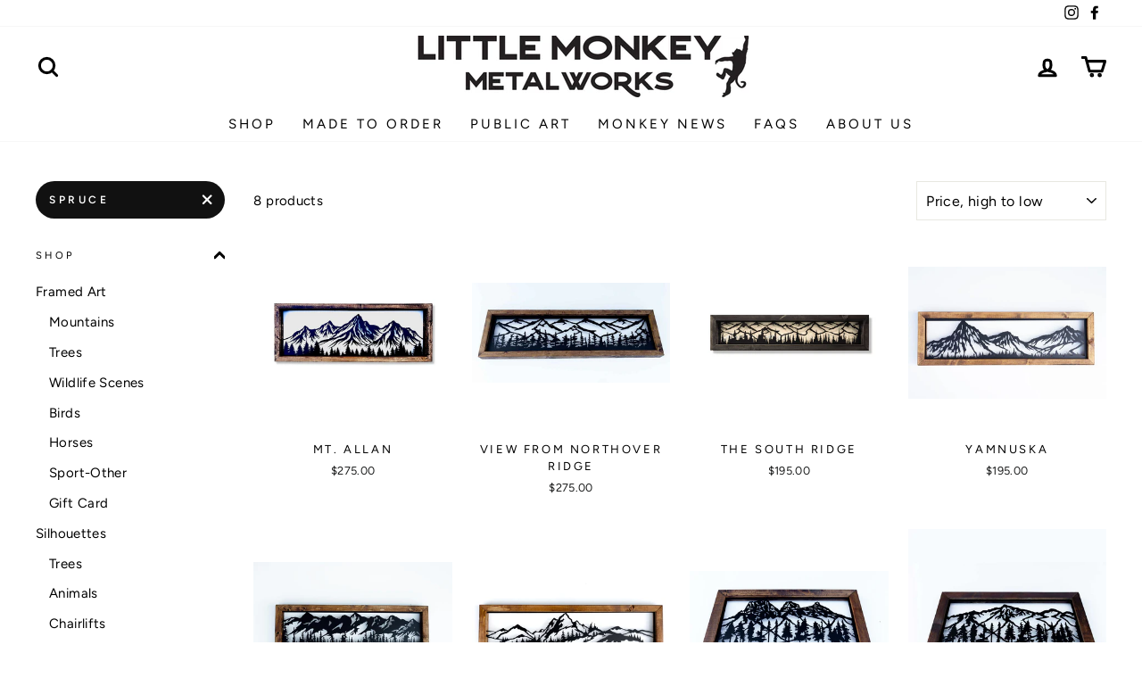

--- FILE ---
content_type: text/html; charset=utf-8
request_url: https://littlemonkeymetal.com/collections/mountains/spruce
body_size: 26042
content:
<!doctype html>
<html class="no-js" lang="en">
<head>
  
      <!-- Global site tag (gtag.js) - Google Analytics -->
  <script async src="https://www.googletagmanager.com/gtag/js?id=G-YTXEMX7JJJ"></script>
  <script>
    window.dataLayer = window.dataLayer || [];
    function gtag(){dataLayer.push(arguments);}
    gtag('js', new Date());

    gtag('config', 'G-YTXEMX7JJJ');
  </script>
  
  <meta charset="utf-8">
  <meta http-equiv="X-UA-Compatible" content="IE=edge,chrome=1">
  <meta name="viewport" content="width=device-width,initial-scale=1">
  <meta name="theme-color" content="#111111">
  <link rel="canonical" href="https://littlemonkeymetal.com/collections/mountains/spruce">
  <link rel="canonical" href="https://littlemonkeymetal.com/collections/mountains/spruce">
  <link rel="preconnect" href="https://cdn.shopify.com">
  <link rel="preconnect" href="https://fonts.shopifycdn.com">
  <link rel="dns-prefetch" href="https://productreviews.shopifycdn.com">
  <link rel="dns-prefetch" href="https://ajax.googleapis.com">
  <link rel="dns-prefetch" href="https://maps.googleapis.com">
  <link rel="dns-prefetch" href="https://maps.gstatic.com"><title>Mountains
 &ndash; Tagged &quot;Spruce&quot;&ndash; Little Monkey Metalworks
</title>
<meta property="og:site_name" content="Little Monkey Metalworks">
  <meta property="og:url" content="https://littlemonkeymetal.com/collections/mountains/spruce">
  <meta property="og:title" content="Mountains">
  <meta property="og:type" content="website">
  <meta property="og:description" content="Combining art & function with metal works for your home.  Specializing in silhouette design, Little Monkey offers a wide variety of metal art for the home, business or public arts.  With a talented artist at the head of it all & a dedicated work crew, everything is hand-made locally in Okotoks, Alberta."><meta property="og:image" content="http://littlemonkeymetal.com/cdn/shop/collections/FullSizeRender_1_-compressed_1200x630.jpg?v=1713894514">
  <meta property="og:image:secure_url" content="https://littlemonkeymetal.com/cdn/shop/collections/FullSizeRender_1_-compressed_1200x630.jpg?v=1713894514">
  <meta name="twitter:site" content="@">
  <meta name="twitter:card" content="summary_large_image">
  <meta name="twitter:title" content="Mountains">
  <meta name="twitter:description" content="Combining art & function with metal works for your home.  Specializing in silhouette design, Little Monkey offers a wide variety of metal art for the home, business or public arts.  With a talented artist at the head of it all & a dedicated work crew, everything is hand-made locally in Okotoks, Alberta.">
<style data-shopify>@font-face {
  font-family: "Bodoni Moda";
  font-weight: 500;
  font-style: normal;
  font-display: swap;
  src: url("//littlemonkeymetal.com/cdn/fonts/bodoni_moda/bodonimoda_n5.36d0da1db617c453fb46e8089790ab6dc72c2356.woff2") format("woff2"),
       url("//littlemonkeymetal.com/cdn/fonts/bodoni_moda/bodonimoda_n5.40f612bab009769f87511096f185d9228ad3baa3.woff") format("woff");
}

  @font-face {
  font-family: Figtree;
  font-weight: 400;
  font-style: normal;
  font-display: swap;
  src: url("//littlemonkeymetal.com/cdn/fonts/figtree/figtree_n4.3c0838aba1701047e60be6a99a1b0a40ce9b8419.woff2") format("woff2"),
       url("//littlemonkeymetal.com/cdn/fonts/figtree/figtree_n4.c0575d1db21fc3821f17fd6617d3dee552312137.woff") format("woff");
}


  @font-face {
  font-family: Figtree;
  font-weight: 600;
  font-style: normal;
  font-display: swap;
  src: url("//littlemonkeymetal.com/cdn/fonts/figtree/figtree_n6.9d1ea52bb49a0a86cfd1b0383d00f83d3fcc14de.woff2") format("woff2"),
       url("//littlemonkeymetal.com/cdn/fonts/figtree/figtree_n6.f0fcdea525a0e47b2ae4ab645832a8e8a96d31d3.woff") format("woff");
}

  @font-face {
  font-family: Figtree;
  font-weight: 400;
  font-style: italic;
  font-display: swap;
  src: url("//littlemonkeymetal.com/cdn/fonts/figtree/figtree_i4.89f7a4275c064845c304a4cf8a4a586060656db2.woff2") format("woff2"),
       url("//littlemonkeymetal.com/cdn/fonts/figtree/figtree_i4.6f955aaaafc55a22ffc1f32ecf3756859a5ad3e2.woff") format("woff");
}

  @font-face {
  font-family: Figtree;
  font-weight: 600;
  font-style: italic;
  font-display: swap;
  src: url("//littlemonkeymetal.com/cdn/fonts/figtree/figtree_i6.702baae75738b446cfbed6ac0d60cab7b21e61ba.woff2") format("woff2"),
       url("//littlemonkeymetal.com/cdn/fonts/figtree/figtree_i6.6b8dc40d16c9905d29525156e284509f871ce8f9.woff") format("woff");
}

</style><link href="//littlemonkeymetal.com/cdn/shop/t/3/assets/theme.css?v=48751427154668342741698897122" rel="stylesheet" type="text/css" media="all" />
<style data-shopify>:root {
    --typeHeaderPrimary: "Bodoni Moda";
    --typeHeaderFallback: serif;
    --typeHeaderSize: 34px;
    --typeHeaderWeight: 500;
    --typeHeaderLineHeight: 1;
    --typeHeaderSpacing: 0.0em;

    --typeBasePrimary:Figtree;
    --typeBaseFallback:sans-serif;
    --typeBaseSize: 15px;
    --typeBaseWeight: 400;
    --typeBaseSpacing: 0.025em;
    --typeBaseLineHeight: 1.6;

    --typeCollectionTitle: 18px;

    --iconWeight: 7px;
    --iconLinecaps: round;

    
      --buttonRadius: 50px;
    

    --colorGridOverlayOpacity: 0.1;
  }
}</style><script>
    document.documentElement.className = document.documentElement.className.replace('no-js', 'js');

    window.theme = window.theme || {};
    theme.routes = {
      cart: "/cart",
      cartAdd: "/cart/add.js",
      cartChange: "/cart/change"
    };
    theme.strings = {
      soldOut: "Sold Out",
      unavailable: "Unavailable",
      stockLabel: "Only [count] items in stock!",
      willNotShipUntil: "Will not ship until [date]",
      willBeInStockAfter: "Will be in stock after [date]",
      waitingForStock: "Inventory on the way",
      savePrice: "Save [saved_amount]",
      cartEmpty: "Your cart is currently empty.",
      cartTermsConfirmation: "You must agree with the terms and conditions of sales to check out"
    };
    theme.settings = {
      dynamicVariantsEnable: true,
      dynamicVariantType: "button",
      cartType: "drawer",
      moneyFormat: "${{amount}}",
      saveType: "percent",
      recentlyViewedEnabled: false,
      predictiveSearch: true,
      predictiveSearchType: "product,article,page,collection",
      inventoryThreshold: 4,
      quickView: false,
      themeName: 'Impulse',
      themeVersion: "3.4.0"
    };
  </script>

  <script>window.performance && window.performance.mark && window.performance.mark('shopify.content_for_header.start');</script><meta name="google-site-verification" content="beq53y7artuo1nZxyP_g1jVdoavVndvYz5LnMfBMK6o">
<meta id="shopify-digital-wallet" name="shopify-digital-wallet" content="/27013447774/digital_wallets/dialog">
<meta name="shopify-checkout-api-token" content="19d771f1a677f2e6846f007fb210ba21">
<meta id="in-context-paypal-metadata" data-shop-id="27013447774" data-venmo-supported="false" data-environment="production" data-locale="en_US" data-paypal-v4="true" data-currency="CAD">
<link rel="alternate" type="application/atom+xml" title="Feed" href="/collections/mountains/spruce.atom" />
<link rel="alternate" type="application/json+oembed" href="https://littlemonkeymetal.com/collections/mountains/spruce.oembed">
<script async="async" src="/checkouts/internal/preloads.js?locale=en-CA"></script>
<script id="shopify-features" type="application/json">{"accessToken":"19d771f1a677f2e6846f007fb210ba21","betas":["rich-media-storefront-analytics"],"domain":"littlemonkeymetal.com","predictiveSearch":true,"shopId":27013447774,"locale":"en"}</script>
<script>var Shopify = Shopify || {};
Shopify.shop = "little-monkey-metal-works.myshopify.com";
Shopify.locale = "en";
Shopify.currency = {"active":"CAD","rate":"1.0"};
Shopify.country = "CA";
Shopify.theme = {"name":"Impulse","id":81641242718,"schema_name":"Impulse","schema_version":"3.4.0","theme_store_id":857,"role":"main"};
Shopify.theme.handle = "null";
Shopify.theme.style = {"id":null,"handle":null};
Shopify.cdnHost = "littlemonkeymetal.com/cdn";
Shopify.routes = Shopify.routes || {};
Shopify.routes.root = "/";</script>
<script type="module">!function(o){(o.Shopify=o.Shopify||{}).modules=!0}(window);</script>
<script>!function(o){function n(){var o=[];function n(){o.push(Array.prototype.slice.apply(arguments))}return n.q=o,n}var t=o.Shopify=o.Shopify||{};t.loadFeatures=n(),t.autoloadFeatures=n()}(window);</script>
<script id="shop-js-analytics" type="application/json">{"pageType":"collection"}</script>
<script defer="defer" async type="module" src="//littlemonkeymetal.com/cdn/shopifycloud/shop-js/modules/v2/client.init-shop-cart-sync_BN7fPSNr.en.esm.js"></script>
<script defer="defer" async type="module" src="//littlemonkeymetal.com/cdn/shopifycloud/shop-js/modules/v2/chunk.common_Cbph3Kss.esm.js"></script>
<script defer="defer" async type="module" src="//littlemonkeymetal.com/cdn/shopifycloud/shop-js/modules/v2/chunk.modal_DKumMAJ1.esm.js"></script>
<script type="module">
  await import("//littlemonkeymetal.com/cdn/shopifycloud/shop-js/modules/v2/client.init-shop-cart-sync_BN7fPSNr.en.esm.js");
await import("//littlemonkeymetal.com/cdn/shopifycloud/shop-js/modules/v2/chunk.common_Cbph3Kss.esm.js");
await import("//littlemonkeymetal.com/cdn/shopifycloud/shop-js/modules/v2/chunk.modal_DKumMAJ1.esm.js");

  window.Shopify.SignInWithShop?.initShopCartSync?.({"fedCMEnabled":true,"windoidEnabled":true});

</script>
<script>(function() {
  var isLoaded = false;
  function asyncLoad() {
    if (isLoaded) return;
    isLoaded = true;
    var urls = ["https:\/\/cdnbspa.spicegems.com\/js\/serve\/shop\/little-monkey-metal-works.myshopify.com\/index_bad96237d5fba24ea951d518aa5eca61c850175c.js?v=infytonow802\u0026shop=little-monkey-metal-works.myshopify.com"];
    for (var i = 0; i < urls.length; i++) {
      var s = document.createElement('script');
      s.type = 'text/javascript';
      s.async = true;
      s.src = urls[i];
      var x = document.getElementsByTagName('script')[0];
      x.parentNode.insertBefore(s, x);
    }
  };
  if(window.attachEvent) {
    window.attachEvent('onload', asyncLoad);
  } else {
    window.addEventListener('load', asyncLoad, false);
  }
})();</script>
<script id="__st">var __st={"a":27013447774,"offset":-25200,"reqid":"d07d3fca-6757-49f7-aaad-0b6979e02271-1769915346","pageurl":"littlemonkeymetal.com\/collections\/mountains\/spruce","u":"f9b26cbd639b","p":"collection","rtyp":"collection","rid":234514514116};</script>
<script>window.ShopifyPaypalV4VisibilityTracking = true;</script>
<script id="captcha-bootstrap">!function(){'use strict';const t='contact',e='account',n='new_comment',o=[[t,t],['blogs',n],['comments',n],[t,'customer']],c=[[e,'customer_login'],[e,'guest_login'],[e,'recover_customer_password'],[e,'create_customer']],r=t=>t.map((([t,e])=>`form[action*='/${t}']:not([data-nocaptcha='true']) input[name='form_type'][value='${e}']`)).join(','),a=t=>()=>t?[...document.querySelectorAll(t)].map((t=>t.form)):[];function s(){const t=[...o],e=r(t);return a(e)}const i='password',u='form_key',d=['recaptcha-v3-token','g-recaptcha-response','h-captcha-response',i],f=()=>{try{return window.sessionStorage}catch{return}},m='__shopify_v',_=t=>t.elements[u];function p(t,e,n=!1){try{const o=window.sessionStorage,c=JSON.parse(o.getItem(e)),{data:r}=function(t){const{data:e,action:n}=t;return t[m]||n?{data:e,action:n}:{data:t,action:n}}(c);for(const[e,n]of Object.entries(r))t.elements[e]&&(t.elements[e].value=n);n&&o.removeItem(e)}catch(o){console.error('form repopulation failed',{error:o})}}const l='form_type',E='cptcha';function T(t){t.dataset[E]=!0}const w=window,h=w.document,L='Shopify',v='ce_forms',y='captcha';let A=!1;((t,e)=>{const n=(g='f06e6c50-85a8-45c8-87d0-21a2b65856fe',I='https://cdn.shopify.com/shopifycloud/storefront-forms-hcaptcha/ce_storefront_forms_captcha_hcaptcha.v1.5.2.iife.js',D={infoText:'Protected by hCaptcha',privacyText:'Privacy',termsText:'Terms'},(t,e,n)=>{const o=w[L][v],c=o.bindForm;if(c)return c(t,g,e,D).then(n);var r;o.q.push([[t,g,e,D],n]),r=I,A||(h.body.append(Object.assign(h.createElement('script'),{id:'captcha-provider',async:!0,src:r})),A=!0)});var g,I,D;w[L]=w[L]||{},w[L][v]=w[L][v]||{},w[L][v].q=[],w[L][y]=w[L][y]||{},w[L][y].protect=function(t,e){n(t,void 0,e),T(t)},Object.freeze(w[L][y]),function(t,e,n,w,h,L){const[v,y,A,g]=function(t,e,n){const i=e?o:[],u=t?c:[],d=[...i,...u],f=r(d),m=r(i),_=r(d.filter((([t,e])=>n.includes(e))));return[a(f),a(m),a(_),s()]}(w,h,L),I=t=>{const e=t.target;return e instanceof HTMLFormElement?e:e&&e.form},D=t=>v().includes(t);t.addEventListener('submit',(t=>{const e=I(t);if(!e)return;const n=D(e)&&!e.dataset.hcaptchaBound&&!e.dataset.recaptchaBound,o=_(e),c=g().includes(e)&&(!o||!o.value);(n||c)&&t.preventDefault(),c&&!n&&(function(t){try{if(!f())return;!function(t){const e=f();if(!e)return;const n=_(t);if(!n)return;const o=n.value;o&&e.removeItem(o)}(t);const e=Array.from(Array(32),(()=>Math.random().toString(36)[2])).join('');!function(t,e){_(t)||t.append(Object.assign(document.createElement('input'),{type:'hidden',name:u})),t.elements[u].value=e}(t,e),function(t,e){const n=f();if(!n)return;const o=[...t.querySelectorAll(`input[type='${i}']`)].map((({name:t})=>t)),c=[...d,...o],r={};for(const[a,s]of new FormData(t).entries())c.includes(a)||(r[a]=s);n.setItem(e,JSON.stringify({[m]:1,action:t.action,data:r}))}(t,e)}catch(e){console.error('failed to persist form',e)}}(e),e.submit())}));const S=(t,e)=>{t&&!t.dataset[E]&&(n(t,e.some((e=>e===t))),T(t))};for(const o of['focusin','change'])t.addEventListener(o,(t=>{const e=I(t);D(e)&&S(e,y())}));const B=e.get('form_key'),M=e.get(l),P=B&&M;t.addEventListener('DOMContentLoaded',(()=>{const t=y();if(P)for(const e of t)e.elements[l].value===M&&p(e,B);[...new Set([...A(),...v().filter((t=>'true'===t.dataset.shopifyCaptcha))])].forEach((e=>S(e,t)))}))}(h,new URLSearchParams(w.location.search),n,t,e,['guest_login'])})(!0,!0)}();</script>
<script integrity="sha256-4kQ18oKyAcykRKYeNunJcIwy7WH5gtpwJnB7kiuLZ1E=" data-source-attribution="shopify.loadfeatures" defer="defer" src="//littlemonkeymetal.com/cdn/shopifycloud/storefront/assets/storefront/load_feature-a0a9edcb.js" crossorigin="anonymous"></script>
<script data-source-attribution="shopify.dynamic_checkout.dynamic.init">var Shopify=Shopify||{};Shopify.PaymentButton=Shopify.PaymentButton||{isStorefrontPortableWallets:!0,init:function(){window.Shopify.PaymentButton.init=function(){};var t=document.createElement("script");t.src="https://littlemonkeymetal.com/cdn/shopifycloud/portable-wallets/latest/portable-wallets.en.js",t.type="module",document.head.appendChild(t)}};
</script>
<script data-source-attribution="shopify.dynamic_checkout.buyer_consent">
  function portableWalletsHideBuyerConsent(e){var t=document.getElementById("shopify-buyer-consent"),n=document.getElementById("shopify-subscription-policy-button");t&&n&&(t.classList.add("hidden"),t.setAttribute("aria-hidden","true"),n.removeEventListener("click",e))}function portableWalletsShowBuyerConsent(e){var t=document.getElementById("shopify-buyer-consent"),n=document.getElementById("shopify-subscription-policy-button");t&&n&&(t.classList.remove("hidden"),t.removeAttribute("aria-hidden"),n.addEventListener("click",e))}window.Shopify?.PaymentButton&&(window.Shopify.PaymentButton.hideBuyerConsent=portableWalletsHideBuyerConsent,window.Shopify.PaymentButton.showBuyerConsent=portableWalletsShowBuyerConsent);
</script>
<script data-source-attribution="shopify.dynamic_checkout.cart.bootstrap">document.addEventListener("DOMContentLoaded",(function(){function t(){return document.querySelector("shopify-accelerated-checkout-cart, shopify-accelerated-checkout")}if(t())Shopify.PaymentButton.init();else{new MutationObserver((function(e,n){t()&&(Shopify.PaymentButton.init(),n.disconnect())})).observe(document.body,{childList:!0,subtree:!0})}}));
</script>
<link id="shopify-accelerated-checkout-styles" rel="stylesheet" media="screen" href="https://littlemonkeymetal.com/cdn/shopifycloud/portable-wallets/latest/accelerated-checkout-backwards-compat.css" crossorigin="anonymous">
<style id="shopify-accelerated-checkout-cart">
        #shopify-buyer-consent {
  margin-top: 1em;
  display: inline-block;
  width: 100%;
}

#shopify-buyer-consent.hidden {
  display: none;
}

#shopify-subscription-policy-button {
  background: none;
  border: none;
  padding: 0;
  text-decoration: underline;
  font-size: inherit;
  cursor: pointer;
}

#shopify-subscription-policy-button::before {
  box-shadow: none;
}

      </style>

<script>window.performance && window.performance.mark && window.performance.mark('shopify.content_for_header.end');</script>

  <script src="//littlemonkeymetal.com/cdn/shop/t/3/assets/vendor-scripts-v7.js" defer="defer"></script><script src="//littlemonkeymetal.com/cdn/shop/t/3/assets/theme.js?v=117654868488806554321600804362" defer="defer"></script><!-- BEGIN app block: shopify://apps/epa-easy-product-addons/blocks/speedup_link/0099190e-a0cb-49e7-8d26-026c9d26f337 -->

  <script>
    window["sg_addons_coll_ids"] = {
      ids:""
    };
    window["items_with_ids"] = false || {}
  </script>


<!-- BEGIN app snippet: sg-globals -->
<script type="text/javascript">
  (function(){
    const convertLang = (locale) => {
      let t = locale.toUpperCase();
      return "PT-BR" === t || "PT-PT" === t || "ZH-CN" === t || "ZH-TW" === t ? t.replace("-", "_") : t.match(/^[a-zA-Z]{2}-[a-zA-Z]{2}$/) ? t.substring(0, 2) : t
    }

    const sg_addon_setGlobalVariables = () => {
      try{
        let locale = "en";
        window["sg_addon_currentLanguage"] = convertLang(locale);
        window["sg_addon_defaultLanguage"] ="en";
        window["sg_addon_defaultRootUrl"] ="/";
        window["sg_addon_currentRootUrl"] ="/";
        window["sg_addon_shopLocales"] = sgAddonGetAllLocales();
      }catch(err){
        console.log("Language Config:- ",err);
      }
    }

    const sgAddonGetAllLocales = () => {
      let shopLocales = {};
      try{shopLocales["en"] = {
            endonymName : "English",
            isoCode : "en",
            name : "English",
            primary : true,
            rootUrl : "\/"
          };}catch(err){
        console.log("getAllLocales Config:- ",err);
      }
      return shopLocales;
    }

    sg_addon_setGlobalVariables();
    
    window["sg_addon_sfApiVersion"]='2025-04';
    window["sgAddon_moneyFormats"] = {
      "money": "${{amount}}",
      "moneyCurrency": "${{amount}} CAD"
    };
    window["sg_addon_groupsData"] = {};
    try {
      let customSGAddonMeta = {};
      if (customSGAddonMeta.sg_addon_custom_js) {
        Function(customSGAddonMeta.sg_addon_custom_js)();
      }
    } catch (error) {
      console.warn("Error In SG Addon Custom Code", error);
    }
  })();
</script>
<!-- END app snippet -->
<!-- BEGIN app snippet: sg_speedup -->


<script>
  try{
    window["sgAddon_all_translated"] = {}
    window["sg_addon_settings_config"] =  "" ;
    window["sgAddon_translated_locale"] =  "" ;
    window["sg_addon_all_group_translations"] = {};
    window["sgAddon_group_translated_locale"] =  "" ;
  } catch(error){
    console.warn("Error in getting settings or translate", error);
  }
</script>



<!-- ADDONS SCRIPT FROM SPEEDUP CDN -->
	<script type="text/javascript" src='https://cdnbspa.spicegems.com/js/serve/shop/little-monkey-metal-works.myshopify.com/index_bad96237d5fba24ea951d518aa5eca61c850175c.js?v=infytonow802&shop=little-monkey-metal-works.myshopify.com' type="text/javascript" async></script>

<!-- END app snippet -->



<!-- END app block --><link href="https://monorail-edge.shopifysvc.com" rel="dns-prefetch">
<script>(function(){if ("sendBeacon" in navigator && "performance" in window) {try {var session_token_from_headers = performance.getEntriesByType('navigation')[0].serverTiming.find(x => x.name == '_s').description;} catch {var session_token_from_headers = undefined;}var session_cookie_matches = document.cookie.match(/_shopify_s=([^;]*)/);var session_token_from_cookie = session_cookie_matches && session_cookie_matches.length === 2 ? session_cookie_matches[1] : "";var session_token = session_token_from_headers || session_token_from_cookie || "";function handle_abandonment_event(e) {var entries = performance.getEntries().filter(function(entry) {return /monorail-edge.shopifysvc.com/.test(entry.name);});if (!window.abandonment_tracked && entries.length === 0) {window.abandonment_tracked = true;var currentMs = Date.now();var navigation_start = performance.timing.navigationStart;var payload = {shop_id: 27013447774,url: window.location.href,navigation_start,duration: currentMs - navigation_start,session_token,page_type: "collection"};window.navigator.sendBeacon("https://monorail-edge.shopifysvc.com/v1/produce", JSON.stringify({schema_id: "online_store_buyer_site_abandonment/1.1",payload: payload,metadata: {event_created_at_ms: currentMs,event_sent_at_ms: currentMs}}));}}window.addEventListener('pagehide', handle_abandonment_event);}}());</script>
<script id="web-pixels-manager-setup">(function e(e,d,r,n,o){if(void 0===o&&(o={}),!Boolean(null===(a=null===(i=window.Shopify)||void 0===i?void 0:i.analytics)||void 0===a?void 0:a.replayQueue)){var i,a;window.Shopify=window.Shopify||{};var t=window.Shopify;t.analytics=t.analytics||{};var s=t.analytics;s.replayQueue=[],s.publish=function(e,d,r){return s.replayQueue.push([e,d,r]),!0};try{self.performance.mark("wpm:start")}catch(e){}var l=function(){var e={modern:/Edge?\/(1{2}[4-9]|1[2-9]\d|[2-9]\d{2}|\d{4,})\.\d+(\.\d+|)|Firefox\/(1{2}[4-9]|1[2-9]\d|[2-9]\d{2}|\d{4,})\.\d+(\.\d+|)|Chrom(ium|e)\/(9{2}|\d{3,})\.\d+(\.\d+|)|(Maci|X1{2}).+ Version\/(15\.\d+|(1[6-9]|[2-9]\d|\d{3,})\.\d+)([,.]\d+|)( \(\w+\)|)( Mobile\/\w+|) Safari\/|Chrome.+OPR\/(9{2}|\d{3,})\.\d+\.\d+|(CPU[ +]OS|iPhone[ +]OS|CPU[ +]iPhone|CPU IPhone OS|CPU iPad OS)[ +]+(15[._]\d+|(1[6-9]|[2-9]\d|\d{3,})[._]\d+)([._]\d+|)|Android:?[ /-](13[3-9]|1[4-9]\d|[2-9]\d{2}|\d{4,})(\.\d+|)(\.\d+|)|Android.+Firefox\/(13[5-9]|1[4-9]\d|[2-9]\d{2}|\d{4,})\.\d+(\.\d+|)|Android.+Chrom(ium|e)\/(13[3-9]|1[4-9]\d|[2-9]\d{2}|\d{4,})\.\d+(\.\d+|)|SamsungBrowser\/([2-9]\d|\d{3,})\.\d+/,legacy:/Edge?\/(1[6-9]|[2-9]\d|\d{3,})\.\d+(\.\d+|)|Firefox\/(5[4-9]|[6-9]\d|\d{3,})\.\d+(\.\d+|)|Chrom(ium|e)\/(5[1-9]|[6-9]\d|\d{3,})\.\d+(\.\d+|)([\d.]+$|.*Safari\/(?![\d.]+ Edge\/[\d.]+$))|(Maci|X1{2}).+ Version\/(10\.\d+|(1[1-9]|[2-9]\d|\d{3,})\.\d+)([,.]\d+|)( \(\w+\)|)( Mobile\/\w+|) Safari\/|Chrome.+OPR\/(3[89]|[4-9]\d|\d{3,})\.\d+\.\d+|(CPU[ +]OS|iPhone[ +]OS|CPU[ +]iPhone|CPU IPhone OS|CPU iPad OS)[ +]+(10[._]\d+|(1[1-9]|[2-9]\d|\d{3,})[._]\d+)([._]\d+|)|Android:?[ /-](13[3-9]|1[4-9]\d|[2-9]\d{2}|\d{4,})(\.\d+|)(\.\d+|)|Mobile Safari.+OPR\/([89]\d|\d{3,})\.\d+\.\d+|Android.+Firefox\/(13[5-9]|1[4-9]\d|[2-9]\d{2}|\d{4,})\.\d+(\.\d+|)|Android.+Chrom(ium|e)\/(13[3-9]|1[4-9]\d|[2-9]\d{2}|\d{4,})\.\d+(\.\d+|)|Android.+(UC? ?Browser|UCWEB|U3)[ /]?(15\.([5-9]|\d{2,})|(1[6-9]|[2-9]\d|\d{3,})\.\d+)\.\d+|SamsungBrowser\/(5\.\d+|([6-9]|\d{2,})\.\d+)|Android.+MQ{2}Browser\/(14(\.(9|\d{2,})|)|(1[5-9]|[2-9]\d|\d{3,})(\.\d+|))(\.\d+|)|K[Aa][Ii]OS\/(3\.\d+|([4-9]|\d{2,})\.\d+)(\.\d+|)/},d=e.modern,r=e.legacy,n=navigator.userAgent;return n.match(d)?"modern":n.match(r)?"legacy":"unknown"}(),u="modern"===l?"modern":"legacy",c=(null!=n?n:{modern:"",legacy:""})[u],f=function(e){return[e.baseUrl,"/wpm","/b",e.hashVersion,"modern"===e.buildTarget?"m":"l",".js"].join("")}({baseUrl:d,hashVersion:r,buildTarget:u}),m=function(e){var d=e.version,r=e.bundleTarget,n=e.surface,o=e.pageUrl,i=e.monorailEndpoint;return{emit:function(e){var a=e.status,t=e.errorMsg,s=(new Date).getTime(),l=JSON.stringify({metadata:{event_sent_at_ms:s},events:[{schema_id:"web_pixels_manager_load/3.1",payload:{version:d,bundle_target:r,page_url:o,status:a,surface:n,error_msg:t},metadata:{event_created_at_ms:s}}]});if(!i)return console&&console.warn&&console.warn("[Web Pixels Manager] No Monorail endpoint provided, skipping logging."),!1;try{return self.navigator.sendBeacon.bind(self.navigator)(i,l)}catch(e){}var u=new XMLHttpRequest;try{return u.open("POST",i,!0),u.setRequestHeader("Content-Type","text/plain"),u.send(l),!0}catch(e){return console&&console.warn&&console.warn("[Web Pixels Manager] Got an unhandled error while logging to Monorail."),!1}}}}({version:r,bundleTarget:l,surface:e.surface,pageUrl:self.location.href,monorailEndpoint:e.monorailEndpoint});try{o.browserTarget=l,function(e){var d=e.src,r=e.async,n=void 0===r||r,o=e.onload,i=e.onerror,a=e.sri,t=e.scriptDataAttributes,s=void 0===t?{}:t,l=document.createElement("script"),u=document.querySelector("head"),c=document.querySelector("body");if(l.async=n,l.src=d,a&&(l.integrity=a,l.crossOrigin="anonymous"),s)for(var f in s)if(Object.prototype.hasOwnProperty.call(s,f))try{l.dataset[f]=s[f]}catch(e){}if(o&&l.addEventListener("load",o),i&&l.addEventListener("error",i),u)u.appendChild(l);else{if(!c)throw new Error("Did not find a head or body element to append the script");c.appendChild(l)}}({src:f,async:!0,onload:function(){if(!function(){var e,d;return Boolean(null===(d=null===(e=window.Shopify)||void 0===e?void 0:e.analytics)||void 0===d?void 0:d.initialized)}()){var d=window.webPixelsManager.init(e)||void 0;if(d){var r=window.Shopify.analytics;r.replayQueue.forEach((function(e){var r=e[0],n=e[1],o=e[2];d.publishCustomEvent(r,n,o)})),r.replayQueue=[],r.publish=d.publishCustomEvent,r.visitor=d.visitor,r.initialized=!0}}},onerror:function(){return m.emit({status:"failed",errorMsg:"".concat(f," has failed to load")})},sri:function(e){var d=/^sha384-[A-Za-z0-9+/=]+$/;return"string"==typeof e&&d.test(e)}(c)?c:"",scriptDataAttributes:o}),m.emit({status:"loading"})}catch(e){m.emit({status:"failed",errorMsg:(null==e?void 0:e.message)||"Unknown error"})}}})({shopId: 27013447774,storefrontBaseUrl: "https://littlemonkeymetal.com",extensionsBaseUrl: "https://extensions.shopifycdn.com/cdn/shopifycloud/web-pixels-manager",monorailEndpoint: "https://monorail-edge.shopifysvc.com/unstable/produce_batch",surface: "storefront-renderer",enabledBetaFlags: ["2dca8a86"],webPixelsConfigList: [{"id":"562823364","configuration":"{\"config\":\"{\\\"pixel_id\\\":\\\"G-YTXEMX7JJJ\\\",\\\"target_country\\\":\\\"CA\\\",\\\"gtag_events\\\":[{\\\"type\\\":\\\"begin_checkout\\\",\\\"action_label\\\":\\\"G-YTXEMX7JJJ\\\"},{\\\"type\\\":\\\"search\\\",\\\"action_label\\\":\\\"G-YTXEMX7JJJ\\\"},{\\\"type\\\":\\\"view_item\\\",\\\"action_label\\\":[\\\"G-YTXEMX7JJJ\\\",\\\"MC-VD3WJT3GB6\\\"]},{\\\"type\\\":\\\"purchase\\\",\\\"action_label\\\":[\\\"G-YTXEMX7JJJ\\\",\\\"MC-VD3WJT3GB6\\\"]},{\\\"type\\\":\\\"page_view\\\",\\\"action_label\\\":[\\\"G-YTXEMX7JJJ\\\",\\\"MC-VD3WJT3GB6\\\"]},{\\\"type\\\":\\\"add_payment_info\\\",\\\"action_label\\\":\\\"G-YTXEMX7JJJ\\\"},{\\\"type\\\":\\\"add_to_cart\\\",\\\"action_label\\\":\\\"G-YTXEMX7JJJ\\\"}],\\\"enable_monitoring_mode\\\":false}\"}","eventPayloadVersion":"v1","runtimeContext":"OPEN","scriptVersion":"b2a88bafab3e21179ed38636efcd8a93","type":"APP","apiClientId":1780363,"privacyPurposes":[],"dataSharingAdjustments":{"protectedCustomerApprovalScopes":["read_customer_address","read_customer_email","read_customer_name","read_customer_personal_data","read_customer_phone"]}},{"id":"shopify-app-pixel","configuration":"{}","eventPayloadVersion":"v1","runtimeContext":"STRICT","scriptVersion":"0450","apiClientId":"shopify-pixel","type":"APP","privacyPurposes":["ANALYTICS","MARKETING"]},{"id":"shopify-custom-pixel","eventPayloadVersion":"v1","runtimeContext":"LAX","scriptVersion":"0450","apiClientId":"shopify-pixel","type":"CUSTOM","privacyPurposes":["ANALYTICS","MARKETING"]}],isMerchantRequest: false,initData: {"shop":{"name":"Little Monkey Metalworks","paymentSettings":{"currencyCode":"CAD"},"myshopifyDomain":"little-monkey-metal-works.myshopify.com","countryCode":"CA","storefrontUrl":"https:\/\/littlemonkeymetal.com"},"customer":null,"cart":null,"checkout":null,"productVariants":[],"purchasingCompany":null},},"https://littlemonkeymetal.com/cdn","1d2a099fw23dfb22ep557258f5m7a2edbae",{"modern":"","legacy":""},{"shopId":"27013447774","storefrontBaseUrl":"https:\/\/littlemonkeymetal.com","extensionBaseUrl":"https:\/\/extensions.shopifycdn.com\/cdn\/shopifycloud\/web-pixels-manager","surface":"storefront-renderer","enabledBetaFlags":"[\"2dca8a86\"]","isMerchantRequest":"false","hashVersion":"1d2a099fw23dfb22ep557258f5m7a2edbae","publish":"custom","events":"[[\"page_viewed\",{}],[\"collection_viewed\",{\"collection\":{\"id\":\"234514514116\",\"title\":\"Mountains\",\"productVariants\":[{\"price\":{\"amount\":275.0,\"currencyCode\":\"CAD\"},\"product\":{\"title\":\"Mt. Allan\",\"vendor\":\"Little Monkey Metalworks\",\"id\":\"8367970615492\",\"untranslatedTitle\":\"Mt. Allan\",\"url\":\"\/products\/mt-allan\",\"type\":\"Framed Art\"},\"id\":\"45204193018052\",\"image\":{\"src\":\"\/\/littlemonkeymetal.com\/cdn\/shop\/files\/IMG_0794-compressed_a0ff6c8d-05ad-481b-abec-33815c1e47f8.jpg?v=1758664189\"},\"sku\":null,\"title\":\"Default Title\",\"untranslatedTitle\":\"Default Title\"},{\"price\":{\"amount\":275.0,\"currencyCode\":\"CAD\"},\"product\":{\"title\":\"View From Northover Ridge\",\"vendor\":\"Little Monkey Metalworks\",\"id\":\"6012584886468\",\"untranslatedTitle\":\"View From Northover Ridge\",\"url\":\"\/products\/framed-northoverridge\",\"type\":\"Framed Art\"},\"id\":\"37564582035652\",\"image\":{\"src\":\"\/\/littlemonkeymetal.com\/cdn\/shop\/products\/Northover.jpg?v=1605302363\"},\"sku\":\"\",\"title\":\"Default Title\",\"untranslatedTitle\":\"Default Title\"},{\"price\":{\"amount\":195.0,\"currencyCode\":\"CAD\"},\"product\":{\"title\":\"The South Ridge\",\"vendor\":\"Little Monkey Metalworks\",\"id\":\"8265066250436\",\"untranslatedTitle\":\"The South Ridge\",\"url\":\"\/products\/winter-in-the-rockies\",\"type\":\"Framed Art\"},\"id\":\"44861683564740\",\"image\":{\"src\":\"\/\/littlemonkeymetal.com\/cdn\/shop\/files\/IMG_8430-compressed.png?v=1747763614\"},\"sku\":null,\"title\":\"Default Title\",\"untranslatedTitle\":\"Default Title\"},{\"price\":{\"amount\":195.0,\"currencyCode\":\"CAD\"},\"product\":{\"title\":\"Yamnuska\",\"vendor\":\"Little Monkey Metalworks\",\"id\":\"6158845903044\",\"untranslatedTitle\":\"Yamnuska\",\"url\":\"\/products\/yamnuska\",\"type\":\"Framed Art\"},\"id\":\"37909878112452\",\"image\":{\"src\":\"\/\/littlemonkeymetal.com\/cdn\/shop\/products\/Yamnuska.jpg?v=1611120807\"},\"sku\":\"\",\"title\":\"Default Title\",\"untranslatedTitle\":\"Default Title\"},{\"price\":{\"amount\":195.0,\"currencyCode\":\"CAD\"},\"product\":{\"title\":\"Sulphur Mountain Range\",\"vendor\":\"Little Monkey Metalworks\",\"id\":\"6158837743812\",\"untranslatedTitle\":\"Sulphur Mountain Range\",\"url\":\"\/products\/sulphur-mountain-range\",\"type\":\"Framed Art\"},\"id\":\"37909847408836\",\"image\":{\"src\":\"\/\/littlemonkeymetal.com\/cdn\/shop\/products\/Sulphur-Mtn.jpg?v=1611120316\"},\"sku\":\"\",\"title\":\"Default Title\",\"untranslatedTitle\":\"Default Title\"},{\"price\":{\"amount\":195.0,\"currencyCode\":\"CAD\"},\"product\":{\"title\":\"Assiniboine Mountain\",\"vendor\":\"Little Monkey Metalworks\",\"id\":\"6097685119172\",\"untranslatedTitle\":\"Assiniboine Mountain\",\"url\":\"\/products\/assiniboine-mountain\",\"type\":\"Framed Art\"},\"id\":\"37632850002116\",\"image\":{\"src\":\"\/\/littlemonkeymetal.com\/cdn\/shop\/products\/Assininboine1.jpg?v=1606368317\"},\"sku\":\"framedart-assiniboine\",\"title\":\"Default Title\",\"untranslatedTitle\":\"Default Title\"},{\"price\":{\"amount\":175.0,\"currencyCode\":\"CAD\"},\"product\":{\"title\":\"Three Sisters Mountains (small)\",\"vendor\":\"Little Monkey Metalworks\",\"id\":\"6097649074372\",\"untranslatedTitle\":\"Three Sisters Mountains (small)\",\"url\":\"\/products\/three-sisters-mountains-small\",\"type\":\"Framed Art\"},\"id\":\"37632496599236\",\"image\":{\"src\":\"\/\/littlemonkeymetal.com\/cdn\/shop\/products\/3SistersMountainFramed_sm_1.jpg?v=1606365476\"},\"sku\":\"\",\"title\":\"Default Title\",\"untranslatedTitle\":\"Default Title\"},{\"price\":{\"amount\":175.0,\"currencyCode\":\"CAD\"},\"product\":{\"title\":\"Cascade Mountain\",\"vendor\":\"Little Monkey Metalworks\",\"id\":\"6012585115844\",\"untranslatedTitle\":\"Cascade Mountain\",\"url\":\"\/products\/framed-cascademountainsmall\",\"type\":\"Framed Art\"},\"id\":\"37531228373188\",\"image\":{\"src\":\"\/\/littlemonkeymetal.com\/cdn\/shop\/products\/Cascade-Mtn-product.jpg?v=1605247687\"},\"sku\":\"\",\"title\":\"Default Title\",\"untranslatedTitle\":\"Default Title\"}]}}]]"});</script><script>
  window.ShopifyAnalytics = window.ShopifyAnalytics || {};
  window.ShopifyAnalytics.meta = window.ShopifyAnalytics.meta || {};
  window.ShopifyAnalytics.meta.currency = 'CAD';
  var meta = {"products":[{"id":8367970615492,"gid":"gid:\/\/shopify\/Product\/8367970615492","vendor":"Little Monkey Metalworks","type":"Framed Art","handle":"mt-allan","variants":[{"id":45204193018052,"price":27500,"name":"Mt. Allan","public_title":null,"sku":null}],"remote":false},{"id":6012584886468,"gid":"gid:\/\/shopify\/Product\/6012584886468","vendor":"Little Monkey Metalworks","type":"Framed Art","handle":"framed-northoverridge","variants":[{"id":37564582035652,"price":27500,"name":"View From Northover Ridge","public_title":null,"sku":""}],"remote":false},{"id":8265066250436,"gid":"gid:\/\/shopify\/Product\/8265066250436","vendor":"Little Monkey Metalworks","type":"Framed Art","handle":"winter-in-the-rockies","variants":[{"id":44861683564740,"price":19500,"name":"The South Ridge","public_title":null,"sku":null}],"remote":false},{"id":6158845903044,"gid":"gid:\/\/shopify\/Product\/6158845903044","vendor":"Little Monkey Metalworks","type":"Framed Art","handle":"yamnuska","variants":[{"id":37909878112452,"price":19500,"name":"Yamnuska","public_title":null,"sku":""}],"remote":false},{"id":6158837743812,"gid":"gid:\/\/shopify\/Product\/6158837743812","vendor":"Little Monkey Metalworks","type":"Framed Art","handle":"sulphur-mountain-range","variants":[{"id":37909847408836,"price":19500,"name":"Sulphur Mountain Range","public_title":null,"sku":""}],"remote":false},{"id":6097685119172,"gid":"gid:\/\/shopify\/Product\/6097685119172","vendor":"Little Monkey Metalworks","type":"Framed Art","handle":"assiniboine-mountain","variants":[{"id":37632850002116,"price":19500,"name":"Assiniboine Mountain","public_title":null,"sku":"framedart-assiniboine"}],"remote":false},{"id":6097649074372,"gid":"gid:\/\/shopify\/Product\/6097649074372","vendor":"Little Monkey Metalworks","type":"Framed Art","handle":"three-sisters-mountains-small","variants":[{"id":37632496599236,"price":17500,"name":"Three Sisters Mountains (small)","public_title":null,"sku":""}],"remote":false},{"id":6012585115844,"gid":"gid:\/\/shopify\/Product\/6012585115844","vendor":"Little Monkey Metalworks","type":"Framed Art","handle":"framed-cascademountainsmall","variants":[{"id":37531228373188,"price":17500,"name":"Cascade Mountain","public_title":null,"sku":""}],"remote":false}],"page":{"pageType":"collection","resourceType":"collection","resourceId":234514514116,"requestId":"d07d3fca-6757-49f7-aaad-0b6979e02271-1769915346"}};
  for (var attr in meta) {
    window.ShopifyAnalytics.meta[attr] = meta[attr];
  }
</script>
<script class="analytics">
  (function () {
    var customDocumentWrite = function(content) {
      var jquery = null;

      if (window.jQuery) {
        jquery = window.jQuery;
      } else if (window.Checkout && window.Checkout.$) {
        jquery = window.Checkout.$;
      }

      if (jquery) {
        jquery('body').append(content);
      }
    };

    var hasLoggedConversion = function(token) {
      if (token) {
        return document.cookie.indexOf('loggedConversion=' + token) !== -1;
      }
      return false;
    }

    var setCookieIfConversion = function(token) {
      if (token) {
        var twoMonthsFromNow = new Date(Date.now());
        twoMonthsFromNow.setMonth(twoMonthsFromNow.getMonth() + 2);

        document.cookie = 'loggedConversion=' + token + '; expires=' + twoMonthsFromNow;
      }
    }

    var trekkie = window.ShopifyAnalytics.lib = window.trekkie = window.trekkie || [];
    if (trekkie.integrations) {
      return;
    }
    trekkie.methods = [
      'identify',
      'page',
      'ready',
      'track',
      'trackForm',
      'trackLink'
    ];
    trekkie.factory = function(method) {
      return function() {
        var args = Array.prototype.slice.call(arguments);
        args.unshift(method);
        trekkie.push(args);
        return trekkie;
      };
    };
    for (var i = 0; i < trekkie.methods.length; i++) {
      var key = trekkie.methods[i];
      trekkie[key] = trekkie.factory(key);
    }
    trekkie.load = function(config) {
      trekkie.config = config || {};
      trekkie.config.initialDocumentCookie = document.cookie;
      var first = document.getElementsByTagName('script')[0];
      var script = document.createElement('script');
      script.type = 'text/javascript';
      script.onerror = function(e) {
        var scriptFallback = document.createElement('script');
        scriptFallback.type = 'text/javascript';
        scriptFallback.onerror = function(error) {
                var Monorail = {
      produce: function produce(monorailDomain, schemaId, payload) {
        var currentMs = new Date().getTime();
        var event = {
          schema_id: schemaId,
          payload: payload,
          metadata: {
            event_created_at_ms: currentMs,
            event_sent_at_ms: currentMs
          }
        };
        return Monorail.sendRequest("https://" + monorailDomain + "/v1/produce", JSON.stringify(event));
      },
      sendRequest: function sendRequest(endpointUrl, payload) {
        // Try the sendBeacon API
        if (window && window.navigator && typeof window.navigator.sendBeacon === 'function' && typeof window.Blob === 'function' && !Monorail.isIos12()) {
          var blobData = new window.Blob([payload], {
            type: 'text/plain'
          });

          if (window.navigator.sendBeacon(endpointUrl, blobData)) {
            return true;
          } // sendBeacon was not successful

        } // XHR beacon

        var xhr = new XMLHttpRequest();

        try {
          xhr.open('POST', endpointUrl);
          xhr.setRequestHeader('Content-Type', 'text/plain');
          xhr.send(payload);
        } catch (e) {
          console.log(e);
        }

        return false;
      },
      isIos12: function isIos12() {
        return window.navigator.userAgent.lastIndexOf('iPhone; CPU iPhone OS 12_') !== -1 || window.navigator.userAgent.lastIndexOf('iPad; CPU OS 12_') !== -1;
      }
    };
    Monorail.produce('monorail-edge.shopifysvc.com',
      'trekkie_storefront_load_errors/1.1',
      {shop_id: 27013447774,
      theme_id: 81641242718,
      app_name: "storefront",
      context_url: window.location.href,
      source_url: "//littlemonkeymetal.com/cdn/s/trekkie.storefront.c59ea00e0474b293ae6629561379568a2d7c4bba.min.js"});

        };
        scriptFallback.async = true;
        scriptFallback.src = '//littlemonkeymetal.com/cdn/s/trekkie.storefront.c59ea00e0474b293ae6629561379568a2d7c4bba.min.js';
        first.parentNode.insertBefore(scriptFallback, first);
      };
      script.async = true;
      script.src = '//littlemonkeymetal.com/cdn/s/trekkie.storefront.c59ea00e0474b293ae6629561379568a2d7c4bba.min.js';
      first.parentNode.insertBefore(script, first);
    };
    trekkie.load(
      {"Trekkie":{"appName":"storefront","development":false,"defaultAttributes":{"shopId":27013447774,"isMerchantRequest":null,"themeId":81641242718,"themeCityHash":"15546969422783535602","contentLanguage":"en","currency":"CAD","eventMetadataId":"2c6b0f60-96c9-4960-a56c-2801397aa1eb"},"isServerSideCookieWritingEnabled":true,"monorailRegion":"shop_domain","enabledBetaFlags":["65f19447","b5387b81"]},"Session Attribution":{},"S2S":{"facebookCapiEnabled":false,"source":"trekkie-storefront-renderer","apiClientId":580111}}
    );

    var loaded = false;
    trekkie.ready(function() {
      if (loaded) return;
      loaded = true;

      window.ShopifyAnalytics.lib = window.trekkie;

      var originalDocumentWrite = document.write;
      document.write = customDocumentWrite;
      try { window.ShopifyAnalytics.merchantGoogleAnalytics.call(this); } catch(error) {};
      document.write = originalDocumentWrite;

      window.ShopifyAnalytics.lib.page(null,{"pageType":"collection","resourceType":"collection","resourceId":234514514116,"requestId":"d07d3fca-6757-49f7-aaad-0b6979e02271-1769915346","shopifyEmitted":true});

      var match = window.location.pathname.match(/checkouts\/(.+)\/(thank_you|post_purchase)/)
      var token = match? match[1]: undefined;
      if (!hasLoggedConversion(token)) {
        setCookieIfConversion(token);
        window.ShopifyAnalytics.lib.track("Viewed Product Category",{"currency":"CAD","category":"Collection: mountains","collectionName":"mountains","collectionId":234514514116,"nonInteraction":true},undefined,undefined,{"shopifyEmitted":true});
      }
    });


        var eventsListenerScript = document.createElement('script');
        eventsListenerScript.async = true;
        eventsListenerScript.src = "//littlemonkeymetal.com/cdn/shopifycloud/storefront/assets/shop_events_listener-3da45d37.js";
        document.getElementsByTagName('head')[0].appendChild(eventsListenerScript);

})();</script>
<script
  defer
  src="https://littlemonkeymetal.com/cdn/shopifycloud/perf-kit/shopify-perf-kit-3.1.0.min.js"
  data-application="storefront-renderer"
  data-shop-id="27013447774"
  data-render-region="gcp-us-central1"
  data-page-type="collection"
  data-theme-instance-id="81641242718"
  data-theme-name="Impulse"
  data-theme-version="3.4.0"
  data-monorail-region="shop_domain"
  data-resource-timing-sampling-rate="10"
  data-shs="true"
  data-shs-beacon="true"
  data-shs-export-with-fetch="true"
  data-shs-logs-sample-rate="1"
  data-shs-beacon-endpoint="https://littlemonkeymetal.com/api/collect"
></script>
</head>

<body class="template-collection" data-center-text="true" data-button_style="round" data-type_header_capitalize="true" data-type_headers_align_text="true" data-type_product_capitalize="true" data-swatch_style="round">

  <a class="in-page-link visually-hidden skip-link" href="#MainContent">Skip to content</a>

  <div id="PageContainer" class="page-container">
    <div class="transition-body"><div id="shopify-section-header" class="shopify-section">

<div id="NavDrawer" class="drawer drawer--left">
  <div class="drawer__contents">
    <div class="drawer__fixed-header drawer__fixed-header--full">
      <div class="drawer__header drawer__header--full appear-animation appear-delay-1">
        <div class="h2 drawer__title">
        </div>
        <div class="drawer__close">
          <button type="button" class="drawer__close-button js-drawer-close">
            <svg aria-hidden="true" focusable="false" role="presentation" class="icon icon-close" viewBox="0 0 64 64"><path d="M19 17.61l27.12 27.13m0-27.12L19 44.74"/></svg>
            <span class="icon__fallback-text">Close menu</span>
          </button>
        </div>
      </div>
    </div>
    <div class="drawer__scrollable">
      <ul class="mobile-nav" role="navigation" aria-label="Primary"><li class="mobile-nav__item appear-animation appear-delay-2"><div class="mobile-nav__has-sublist"><a href="/collections/all"
                    class="mobile-nav__link mobile-nav__link--top-level"
                    id="Label-collections-all1"
                    >
                    Shop
                  </a>
                  <div class="mobile-nav__toggle">
                    <button type="button"
                      aria-controls="Linklist-collections-all1" aria-open="true"
                      class="collapsible-trigger collapsible--auto-height is-open"><span class="collapsible-trigger__icon collapsible-trigger__icon--open" role="presentation">
  <svg aria-hidden="true" focusable="false" role="presentation" class="icon icon--wide icon-chevron-down" viewBox="0 0 28 16"><path d="M1.57 1.59l12.76 12.77L27.1 1.59" stroke-width="2" stroke="#000" fill="none" fill-rule="evenodd"/></svg>
</span>
</button>
                  </div></div><div id="Linklist-collections-all1"
                class="mobile-nav__sublist collapsible-content collapsible-content--all is-open"
                aria-labelledby="Label-collections-all1"
                style="height: auto;">
                <div class="collapsible-content__inner">
                  <ul class="mobile-nav__sublist"><li class="mobile-nav__item">
                        <div class="mobile-nav__child-item"><a href="/collections/framed-art"
                              class="mobile-nav__link"
                              id="Sublabel-collections-framed-art1"
                              >
                              Framed Art
                            </a><button type="button"
                              aria-controls="Sublinklist-collections-all1-collections-framed-art1"
                              class="collapsible-trigger is-open"><span class="collapsible-trigger__icon collapsible-trigger__icon--circle collapsible-trigger__icon--open" role="presentation">
  <svg aria-hidden="true" focusable="false" role="presentation" class="icon icon--wide icon-chevron-down" viewBox="0 0 28 16"><path d="M1.57 1.59l12.76 12.77L27.1 1.59" stroke-width="2" stroke="#000" fill="none" fill-rule="evenodd"/></svg>
</span>
</button></div><div
                            id="Sublinklist-collections-all1-collections-framed-art1"
                            aria-labelledby="Sublabel-collections-framed-art1"
                            class="mobile-nav__sublist collapsible-content collapsible-content--all is-open"
                            style="height: auto;">
                            <div class="collapsible-content__inner">
                              <ul class="mobile-nav__grandchildlist"><li class="mobile-nav__item">
                                    <a href="/collections/mountains" class="mobile-nav__link" data-active="true">
                                      Mountains
                                    </a>
                                  </li><li class="mobile-nav__item">
                                    <a href="/collections/trees-fa" class="mobile-nav__link">
                                      Trees
                                    </a>
                                  </li><li class="mobile-nav__item">
                                    <a href="/collections/wildlife-scenes" class="mobile-nav__link">
                                      Wildlife Scenes
                                    </a>
                                  </li><li class="mobile-nav__item">
                                    <a href="/collections/birds" class="mobile-nav__link">
                                      Birds
                                    </a>
                                  </li><li class="mobile-nav__item">
                                    <a href="/collections/horses" class="mobile-nav__link">
                                      Horses
                                    </a>
                                  </li><li class="mobile-nav__item">
                                    <a href="/collections/sport-other" class="mobile-nav__link">
                                      Sport-Other
                                    </a>
                                  </li><li class="mobile-nav__item">
                                    <a href="/collections/gift-card" class="mobile-nav__link">
                                      Gift Card
                                    </a>
                                  </li></ul>
                            </div>
                          </div></li><li class="mobile-nav__item">
                        <div class="mobile-nav__child-item"><a href="/collections/silhouettes"
                              class="mobile-nav__link"
                              id="Sublabel-collections-silhouettes2"
                              >
                              Silhouettes
                            </a><button type="button"
                              aria-controls="Sublinklist-collections-all1-collections-silhouettes2"
                              class="collapsible-trigger"><span class="collapsible-trigger__icon collapsible-trigger__icon--circle collapsible-trigger__icon--open" role="presentation">
  <svg aria-hidden="true" focusable="false" role="presentation" class="icon icon--wide icon-chevron-down" viewBox="0 0 28 16"><path d="M1.57 1.59l12.76 12.77L27.1 1.59" stroke-width="2" stroke="#000" fill="none" fill-rule="evenodd"/></svg>
</span>
</button></div><div
                            id="Sublinklist-collections-all1-collections-silhouettes2"
                            aria-labelledby="Sublabel-collections-silhouettes2"
                            class="mobile-nav__sublist collapsible-content collapsible-content--all"
                            >
                            <div class="collapsible-content__inner">
                              <ul class="mobile-nav__grandchildlist"><li class="mobile-nav__item">
                                    <a href="/collections/trees" class="mobile-nav__link">
                                      Trees
                                    </a>
                                  </li><li class="mobile-nav__item">
                                    <a href="/collections/animals-sil" class="mobile-nav__link">
                                      Animals
                                    </a>
                                  </li><li class="mobile-nav__item">
                                    <a href="/collections/chairlift-series" class="mobile-nav__link">
                                      Chairlifts
                                    </a>
                                  </li><li class="mobile-nav__item">
                                    <a href="/collections/sugar-skulls" class="mobile-nav__link">
                                      Sugar Skulls
                                    </a>
                                  </li><li class="mobile-nav__item">
                                    <a href="/collections/stands" class="mobile-nav__link">
                                      Stands
                                    </a>
                                  </li><li class="mobile-nav__item">
                                    <a href="/collections/star-wars" class="mobile-nav__link">
                                      Star Wars
                                    </a>
                                  </li><li class="mobile-nav__item">
                                    <a href="/collections/gift-card" class="mobile-nav__link">
                                      Gift Card
                                    </a>
                                  </li></ul>
                            </div>
                          </div></li><li class="mobile-nav__item">
                        <div class="mobile-nav__child-item"><a href="/collections/fire-pits"
                              class="mobile-nav__link"
                              id="Sublabel-collections-fire-pits3"
                              >
                              Fire Pits
                            </a><button type="button"
                              aria-controls="Sublinklist-collections-all1-collections-fire-pits3"
                              class="collapsible-trigger"><span class="collapsible-trigger__icon collapsible-trigger__icon--circle collapsible-trigger__icon--open" role="presentation">
  <svg aria-hidden="true" focusable="false" role="presentation" class="icon icon--wide icon-chevron-down" viewBox="0 0 28 16"><path d="M1.57 1.59l12.76 12.77L27.1 1.59" stroke-width="2" stroke="#000" fill="none" fill-rule="evenodd"/></svg>
</span>
</button></div><div
                            id="Sublinklist-collections-all1-collections-fire-pits3"
                            aria-labelledby="Sublabel-collections-fire-pits3"
                            class="mobile-nav__sublist collapsible-content collapsible-content--all"
                            >
                            <div class="collapsible-content__inner">
                              <ul class="mobile-nav__grandchildlist"><li class="mobile-nav__item">
                                    <a href="/collections/urban-wonder" class="mobile-nav__link">
                                      Urban Wonder 31"
                                    </a>
                                  </li><li class="mobile-nav__item">
                                    <a href="/collections/urban-splender" class="mobile-nav__link">
                                      Urban Splendor 21"
                                    </a>
                                  </li><li class="mobile-nav__item">
                                    <a href="/collections/square-1" class="mobile-nav__link">
                                      Square 24"
                                    </a>
                                  </li><li class="mobile-nav__item">
                                    <a href="/collections/fire-ring" class="mobile-nav__link">
                                      Fire Ring 31"
                                    </a>
                                  </li><li class="mobile-nav__item">
                                    <a href="/collections/gift-card" class="mobile-nav__link">
                                      Gift Card
                                    </a>
                                  </li></ul>
                            </div>
                          </div></li><li class="mobile-nav__item">
                        <div class="mobile-nav__child-item"><a href="/collections/clothing-1"
                              class="mobile-nav__link"
                              id="Sublabel-collections-clothing-14"
                              >
                              Clothing
                            </a><button type="button"
                              aria-controls="Sublinklist-collections-all1-collections-clothing-14"
                              class="collapsible-trigger"><span class="collapsible-trigger__icon collapsible-trigger__icon--circle collapsible-trigger__icon--open" role="presentation">
  <svg aria-hidden="true" focusable="false" role="presentation" class="icon icon--wide icon-chevron-down" viewBox="0 0 28 16"><path d="M1.57 1.59l12.76 12.77L27.1 1.59" stroke-width="2" stroke="#000" fill="none" fill-rule="evenodd"/></svg>
</span>
</button></div><div
                            id="Sublinklist-collections-all1-collections-clothing-14"
                            aria-labelledby="Sublabel-collections-clothing-14"
                            class="mobile-nav__sublist collapsible-content collapsible-content--all"
                            >
                            <div class="collapsible-content__inner">
                              <ul class="mobile-nav__grandchildlist"><li class="mobile-nav__item">
                                    <a href="/collections/hoody" class="mobile-nav__link">
                                      Hoodies
                                    </a>
                                  </li><li class="mobile-nav__item">
                                    <a href="/collections/crew" class="mobile-nav__link">
                                      Crewneck
                                    </a>
                                  </li><li class="mobile-nav__item">
                                    <a href="/collections/t-shirts" class="mobile-nav__link">
                                      Retro T-Shirts
                                    </a>
                                  </li></ul>
                            </div>
                          </div></li><li class="mobile-nav__item">
                        <div class="mobile-nav__child-item"><a href="/collections/sale"
                              class="mobile-nav__link"
                              id="Sublabel-collections-sale5"
                              >
                              Sale
                            </a><button type="button"
                              aria-controls="Sublinklist-collections-all1-collections-sale5"
                              class="collapsible-trigger"><span class="collapsible-trigger__icon collapsible-trigger__icon--circle collapsible-trigger__icon--open" role="presentation">
  <svg aria-hidden="true" focusable="false" role="presentation" class="icon icon--wide icon-chevron-down" viewBox="0 0 28 16"><path d="M1.57 1.59l12.76 12.77L27.1 1.59" stroke-width="2" stroke="#000" fill="none" fill-rule="evenodd"/></svg>
</span>
</button></div><div
                            id="Sublinklist-collections-all1-collections-sale5"
                            aria-labelledby="Sublabel-collections-sale5"
                            class="mobile-nav__sublist collapsible-content collapsible-content--all"
                            >
                            <div class="collapsible-content__inner">
                              <ul class="mobile-nav__grandchildlist"><li class="mobile-nav__item">
                                    <a href="/collections/sale/Sale" class="mobile-nav__link">
                                      All Sales Items
                                    </a>
                                  </li></ul>
                            </div>
                          </div></li></ul>
                </div>
              </div></li><li class="mobile-nav__item appear-animation appear-delay-3"><div class="mobile-nav__has-sublist"><a href="/pages/made-to-order"
                    class="mobile-nav__link mobile-nav__link--top-level"
                    id="Label-pages-made-to-order2"
                    >
                    Made to Order
                  </a>
                  <div class="mobile-nav__toggle">
                    <button type="button"
                      aria-controls="Linklist-pages-made-to-order2"
                      class="collapsible-trigger collapsible--auto-height"><span class="collapsible-trigger__icon collapsible-trigger__icon--open" role="presentation">
  <svg aria-hidden="true" focusable="false" role="presentation" class="icon icon--wide icon-chevron-down" viewBox="0 0 28 16"><path d="M1.57 1.59l12.76 12.77L27.1 1.59" stroke-width="2" stroke="#000" fill="none" fill-rule="evenodd"/></svg>
</span>
</button>
                  </div></div><div id="Linklist-pages-made-to-order2"
                class="mobile-nav__sublist collapsible-content collapsible-content--all"
                aria-labelledby="Label-pages-made-to-order2"
                >
                <div class="collapsible-content__inner">
                  <ul class="mobile-nav__sublist"><li class="mobile-nav__item">
                        <div class="mobile-nav__child-item"><a href="/pages/railings-gallery"
                              class="mobile-nav__link"
                              id="Sublabel-pages-railings-gallery1"
                              >
                              Railings
                            </a></div></li><li class="mobile-nav__item">
                        <div class="mobile-nav__child-item"><a href="/pages/decorative-panels-gallery"
                              class="mobile-nav__link"
                              id="Sublabel-pages-decorative-panels-gallery2"
                              >
                              Decorative Panels
                            </a></div></li><li class="mobile-nav__item">
                        <div class="mobile-nav__child-item"><a href="/pages/personal-signs"
                              class="mobile-nav__link"
                              id="Sublabel-pages-personal-signs3"
                              >
                              Personal Signs
                            </a></div></li><li class="mobile-nav__item">
                        <div class="mobile-nav__child-item"><a href="/pages/large-scale-signs"
                              class="mobile-nav__link"
                              id="Sublabel-pages-large-scale-signs4"
                              >
                              Business Signs
                            </a></div></li></ul>
                </div>
              </div></li><li class="mobile-nav__item appear-animation appear-delay-4"><div class="mobile-nav__has-sublist"><a href="/pages/public-art"
                    class="mobile-nav__link mobile-nav__link--top-level"
                    id="Label-pages-public-art3"
                    >
                    Public Art
                  </a>
                  <div class="mobile-nav__toggle">
                    <button type="button"
                      aria-controls="Linklist-pages-public-art3"
                      class="collapsible-trigger collapsible--auto-height"><span class="collapsible-trigger__icon collapsible-trigger__icon--open" role="presentation">
  <svg aria-hidden="true" focusable="false" role="presentation" class="icon icon--wide icon-chevron-down" viewBox="0 0 28 16"><path d="M1.57 1.59l12.76 12.77L27.1 1.59" stroke-width="2" stroke="#000" fill="none" fill-rule="evenodd"/></svg>
</span>
</button>
                  </div></div><div id="Linklist-pages-public-art3"
                class="mobile-nav__sublist collapsible-content collapsible-content--all"
                aria-labelledby="Label-pages-public-art3"
                >
                <div class="collapsible-content__inner">
                  <ul class="mobile-nav__sublist"><li class="mobile-nav__item">
                        <div class="mobile-nav__child-item"><a href="/pages/public-art"
                              class="mobile-nav__link"
                              id="Sublabel-pages-public-art1"
                              >
                              Overview
                            </a></div></li><li class="mobile-nav__item">
                        <div class="mobile-nav__child-item"><a href="/pages/functional-art"
                              class="mobile-nav__link"
                              id="Sublabel-pages-functional-art2"
                              >
                              Functional Art
                            </a></div></li><li class="mobile-nav__item">
                        <div class="mobile-nav__child-item"><a href="/pages/statues"
                              class="mobile-nav__link"
                              id="Sublabel-pages-statues3"
                              >
                              Statues
                            </a></div></li><li class="mobile-nav__item">
                        <div class="mobile-nav__child-item"><a href="/pages/corporate-art-awards"
                              class="mobile-nav__link"
                              id="Sublabel-pages-corporate-art-awards4"
                              >
                              Corporate Art &amp; Awards
                            </a></div></li></ul>
                </div>
              </div></li><li class="mobile-nav__item appear-animation appear-delay-5"><a href="/blogs/news" class="mobile-nav__link mobile-nav__link--top-level">Monkey News</a></li><li class="mobile-nav__item appear-animation appear-delay-6"><a href="/pages/faqs" class="mobile-nav__link mobile-nav__link--top-level">Faqs</a></li><li class="mobile-nav__item appear-animation appear-delay-7"><div class="mobile-nav__has-sublist"><a href="/pages/about"
                    class="mobile-nav__link mobile-nav__link--top-level"
                    id="Label-pages-about6"
                    >
                    About Us
                  </a>
                  <div class="mobile-nav__toggle">
                    <button type="button"
                      aria-controls="Linklist-pages-about6"
                      class="collapsible-trigger collapsible--auto-height"><span class="collapsible-trigger__icon collapsible-trigger__icon--open" role="presentation">
  <svg aria-hidden="true" focusable="false" role="presentation" class="icon icon--wide icon-chevron-down" viewBox="0 0 28 16"><path d="M1.57 1.59l12.76 12.77L27.1 1.59" stroke-width="2" stroke="#000" fill="none" fill-rule="evenodd"/></svg>
</span>
</button>
                  </div></div><div id="Linklist-pages-about6"
                class="mobile-nav__sublist collapsible-content collapsible-content--all"
                aria-labelledby="Label-pages-about6"
                >
                <div class="collapsible-content__inner">
                  <ul class="mobile-nav__sublist"><li class="mobile-nav__item">
                        <div class="mobile-nav__child-item"><a href="/pages/contact"
                              class="mobile-nav__link"
                              id="Sublabel-pages-contact1"
                              >
                              Contact
                            </a></div></li><li class="mobile-nav__item">
                        <div class="mobile-nav__child-item"><a href="/pages/about"
                              class="mobile-nav__link"
                              id="Sublabel-pages-about2"
                              >
                              The Monkey Team
                            </a></div></li><li class="mobile-nav__item">
                        <div class="mobile-nav__child-item"><a href="/pages/michael-perks"
                              class="mobile-nav__link"
                              id="Sublabel-pages-michael-perks3"
                              >
                              Michael Perks Fine Art
                            </a></div></li><li class="mobile-nav__item">
                        <div class="mobile-nav__child-item"><a href="/pages/awards"
                              class="mobile-nav__link"
                              id="Sublabel-pages-awards4"
                              >
                              Awards
                            </a></div></li><li class="mobile-nav__item">
                        <div class="mobile-nav__child-item"><a href="/pages/our-location"
                              class="mobile-nav__link"
                              id="Sublabel-pages-our-location5"
                              >
                              Our location
                            </a></div></li></ul>
                </div>
              </div></li><li class="mobile-nav__item mobile-nav__item--secondary">
            <div class="grid"><div class="grid__item one-half appear-animation appear-delay-8">
                  <a href="/account" class="mobile-nav__link">Log in
</a>
                </div></div>
          </li></ul><ul class="mobile-nav__social appear-animation appear-delay-9"><li class="mobile-nav__social-item">
            <a target="_blank" rel="noopener" href="https://www.instagram.com/littlemonkeymetal/" title="Little Monkey Metalworks on Instagram">
              <svg aria-hidden="true" focusable="false" role="presentation" class="icon icon-instagram" viewBox="0 0 32 32"><path fill="#444" d="M16 3.094c4.206 0 4.7.019 6.363.094 1.538.069 2.369.325 2.925.544.738.287 1.262.625 1.813 1.175s.894 1.075 1.175 1.813c.212.556.475 1.387.544 2.925.075 1.662.094 2.156.094 6.363s-.019 4.7-.094 6.363c-.069 1.538-.325 2.369-.544 2.925-.288.738-.625 1.262-1.175 1.813s-1.075.894-1.813 1.175c-.556.212-1.387.475-2.925.544-1.663.075-2.156.094-6.363.094s-4.7-.019-6.363-.094c-1.537-.069-2.369-.325-2.925-.544-.737-.288-1.263-.625-1.813-1.175s-.894-1.075-1.175-1.813c-.212-.556-.475-1.387-.544-2.925-.075-1.663-.094-2.156-.094-6.363s.019-4.7.094-6.363c.069-1.537.325-2.369.544-2.925.287-.737.625-1.263 1.175-1.813s1.075-.894 1.813-1.175c.556-.212 1.388-.475 2.925-.544 1.662-.081 2.156-.094 6.363-.094zm0-2.838c-4.275 0-4.813.019-6.494.094-1.675.075-2.819.344-3.819.731-1.037.4-1.913.944-2.788 1.819S1.486 4.656 1.08 5.688c-.387 1-.656 2.144-.731 3.825-.075 1.675-.094 2.213-.094 6.488s.019 4.813.094 6.494c.075 1.675.344 2.819.731 3.825.4 1.038.944 1.913 1.819 2.788s1.756 1.413 2.788 1.819c1 .387 2.144.656 3.825.731s2.213.094 6.494.094 4.813-.019 6.494-.094c1.675-.075 2.819-.344 3.825-.731 1.038-.4 1.913-.944 2.788-1.819s1.413-1.756 1.819-2.788c.387-1 .656-2.144.731-3.825s.094-2.212.094-6.494-.019-4.813-.094-6.494c-.075-1.675-.344-2.819-.731-3.825-.4-1.038-.944-1.913-1.819-2.788s-1.756-1.413-2.788-1.819c-1-.387-2.144-.656-3.825-.731C20.812.275 20.275.256 16 .256z"/><path fill="#444" d="M16 7.912a8.088 8.088 0 0 0 0 16.175c4.463 0 8.087-3.625 8.087-8.088s-3.625-8.088-8.088-8.088zm0 13.338a5.25 5.25 0 1 1 0-10.5 5.25 5.25 0 1 1 0 10.5zM26.294 7.594a1.887 1.887 0 1 1-3.774.002 1.887 1.887 0 0 1 3.774-.003z"/></svg>
              <span class="icon__fallback-text">Instagram</span>
            </a>
          </li><li class="mobile-nav__social-item">
            <a target="_blank" rel="noopener" href="https://www.facebook.com/littlemonkeymetalworks" title="Little Monkey Metalworks on Facebook">
              <svg aria-hidden="true" focusable="false" role="presentation" class="icon icon-facebook" viewBox="0 0 32 32"><path fill="#444" d="M18.56 31.36V17.28h4.48l.64-5.12h-5.12v-3.2c0-1.28.64-2.56 2.56-2.56h2.56V1.28H19.2c-3.84 0-7.04 2.56-7.04 7.04v3.84H7.68v5.12h4.48v14.08h6.4z"/></svg>
              <span class="icon__fallback-text">Facebook</span>
            </a>
          </li></ul>
    </div>
  </div>
</div>
<div id="CartDrawer" class="drawer drawer--right">
    <form action="/cart" method="post" novalidate class="drawer__contents">
      <div class="drawer__fixed-header">
        <div class="drawer__header appear-animation appear-delay-1">
          <div class="h2 drawer__title">Cart</div>
          <div class="drawer__close">
            <button type="button" class="drawer__close-button js-drawer-close">
              <svg aria-hidden="true" focusable="false" role="presentation" class="icon icon-close" viewBox="0 0 64 64"><path d="M19 17.61l27.12 27.13m0-27.12L19 44.74"/></svg>
              <span class="icon__fallback-text">Close cart</span>
            </button>
          </div>
        </div>
      </div>

      <div id="CartContainer" class="drawer__inner"></div>
    </form>
  </div><style>
  .site-nav__link,
  .site-nav__dropdown-link:not(.site-nav__dropdown-link--top-level) {
    font-size: 15px;
  }
  
    .site-nav__link, .mobile-nav__link--top-level {
      text-transform: uppercase;
      letter-spacing: 0.2em;
    }
    .mobile-nav__link--top-level {
      font-size: 1.1em;
    }
  

  

  
.site-header {
      box-shadow: 0 0 1px rgba(0,0,0,0.2);
    }

    .toolbar + .header-sticky-wrapper .site-header {
      border-top: 0;
    }</style>

<div data-section-id="header" data-section-type="header-section"><div class="toolbar small--hide">
  <div class="page-width">
    <div class="toolbar__content"><div class="toolbar__item">
          <ul class="inline-list toolbar__social"><li>
                <a target="_blank" rel="noopener" href="https://www.instagram.com/littlemonkeymetal/" title="Little Monkey Metalworks on Instagram">
                  <svg aria-hidden="true" focusable="false" role="presentation" class="icon icon-instagram" viewBox="0 0 32 32"><path fill="#444" d="M16 3.094c4.206 0 4.7.019 6.363.094 1.538.069 2.369.325 2.925.544.738.287 1.262.625 1.813 1.175s.894 1.075 1.175 1.813c.212.556.475 1.387.544 2.925.075 1.662.094 2.156.094 6.363s-.019 4.7-.094 6.363c-.069 1.538-.325 2.369-.544 2.925-.288.738-.625 1.262-1.175 1.813s-1.075.894-1.813 1.175c-.556.212-1.387.475-2.925.544-1.663.075-2.156.094-6.363.094s-4.7-.019-6.363-.094c-1.537-.069-2.369-.325-2.925-.544-.737-.288-1.263-.625-1.813-1.175s-.894-1.075-1.175-1.813c-.212-.556-.475-1.387-.544-2.925-.075-1.663-.094-2.156-.094-6.363s.019-4.7.094-6.363c.069-1.537.325-2.369.544-2.925.287-.737.625-1.263 1.175-1.813s1.075-.894 1.813-1.175c.556-.212 1.388-.475 2.925-.544 1.662-.081 2.156-.094 6.363-.094zm0-2.838c-4.275 0-4.813.019-6.494.094-1.675.075-2.819.344-3.819.731-1.037.4-1.913.944-2.788 1.819S1.486 4.656 1.08 5.688c-.387 1-.656 2.144-.731 3.825-.075 1.675-.094 2.213-.094 6.488s.019 4.813.094 6.494c.075 1.675.344 2.819.731 3.825.4 1.038.944 1.913 1.819 2.788s1.756 1.413 2.788 1.819c1 .387 2.144.656 3.825.731s2.213.094 6.494.094 4.813-.019 6.494-.094c1.675-.075 2.819-.344 3.825-.731 1.038-.4 1.913-.944 2.788-1.819s1.413-1.756 1.819-2.788c.387-1 .656-2.144.731-3.825s.094-2.212.094-6.494-.019-4.813-.094-6.494c-.075-1.675-.344-2.819-.731-3.825-.4-1.038-.944-1.913-1.819-2.788s-1.756-1.413-2.788-1.819c-1-.387-2.144-.656-3.825-.731C20.812.275 20.275.256 16 .256z"/><path fill="#444" d="M16 7.912a8.088 8.088 0 0 0 0 16.175c4.463 0 8.087-3.625 8.087-8.088s-3.625-8.088-8.088-8.088zm0 13.338a5.25 5.25 0 1 1 0-10.5 5.25 5.25 0 1 1 0 10.5zM26.294 7.594a1.887 1.887 0 1 1-3.774.002 1.887 1.887 0 0 1 3.774-.003z"/></svg>
                  <span class="icon__fallback-text">Instagram</span>
                </a>
              </li><li>
                <a target="_blank" rel="noopener" href="https://www.facebook.com/littlemonkeymetalworks" title="Little Monkey Metalworks on Facebook">
                  <svg aria-hidden="true" focusable="false" role="presentation" class="icon icon-facebook" viewBox="0 0 32 32"><path fill="#444" d="M18.56 31.36V17.28h4.48l.64-5.12h-5.12v-3.2c0-1.28.64-2.56 2.56-2.56h2.56V1.28H19.2c-3.84 0-7.04 2.56-7.04 7.04v3.84H7.68v5.12h4.48v14.08h6.4z"/></svg>
                  <span class="icon__fallback-text">Facebook</span>
                </a>
              </li></ul>
        </div></div>

  </div>
</div>
<div class="header-sticky-wrapper">
    <div class="header-wrapper"><header
        class="site-header"
        data-sticky="true">
        <div class="page-width">
          <div
            class="header-layout header-layout--center"
            data-logo-align="center"><div class="header-item header-item--left header-item--navigation"><div class="site-nav small--hide">
                      <a href="/search" class="site-nav__link site-nav__link--icon js-search-header">
                        <svg aria-hidden="true" focusable="false" role="presentation" class="icon icon-search" viewBox="0 0 64 64"><path d="M47.16 28.58A18.58 18.58 0 1 1 28.58 10a18.58 18.58 0 0 1 18.58 18.58zM54 54L41.94 42"/></svg>
                        <span class="icon__fallback-text">Search</span>
                      </a>
                    </div><div class="site-nav medium-up--hide">
                  <button
                    type="button"
                    class="site-nav__link site-nav__link--icon js-drawer-open-nav"
                    aria-controls="NavDrawer">
                    <svg aria-hidden="true" focusable="false" role="presentation" class="icon icon-hamburger" viewBox="0 0 64 64"><path d="M7 15h51M7 32h43M7 49h51"/></svg>
                    <span class="icon__fallback-text">Site navigation</span>
                  </button>
                </div>
              </div><div class="header-item header-item--logo"><style data-shopify>.header-item--logo,
    .header-layout--left-center .header-item--logo,
    .header-layout--left-center .header-item--icons {
      -webkit-box-flex: 0 1 200px;
      -ms-flex: 0 1 200px;
      flex: 0 1 200px;
    }

    @media only screen and (min-width: 769px) {
      .header-item--logo,
      .header-layout--left-center .header-item--logo,
      .header-layout--left-center .header-item--icons {
        -webkit-box-flex: 0 0 400px;
        -ms-flex: 0 0 400px;
        flex: 0 0 400px;
      }
    }

    .site-header__logo a {
      width: 200px;
    }
    .is-light .site-header__logo .logo--inverted {
      width: 200px;
    }
    @media only screen and (min-width: 769px) {
      .site-header__logo a {
        width: 400px;
      }

      .is-light .site-header__logo .logo--inverted {
        width: 400px;
      }
    }</style><div class="h1 site-header__logo" itemscope itemtype="http://schema.org/Organization">
      <a
        href="/"
        itemprop="url"
        class="site-header__logo-link">
        <img
          class="small--hide"
          src="//littlemonkeymetal.com/cdn/shop/files/New-Text-Monkey-_-Monkey-web_400x.jpg?v=1624986850"
          srcset="//littlemonkeymetal.com/cdn/shop/files/New-Text-Monkey-_-Monkey-web_400x.jpg?v=1624986850 1x, //littlemonkeymetal.com/cdn/shop/files/New-Text-Monkey-_-Monkey-web_400x@2x.jpg?v=1624986850 2x"
          alt="Little Monkey Metalworks"
          itemprop="logo">
        <img
          class="medium-up--hide"
          src="//littlemonkeymetal.com/cdn/shop/files/New-Text-Monkey-_-Monkey-web_200x.jpg?v=1624986850"
          srcset="//littlemonkeymetal.com/cdn/shop/files/New-Text-Monkey-_-Monkey-web_200x.jpg?v=1624986850 1x, //littlemonkeymetal.com/cdn/shop/files/New-Text-Monkey-_-Monkey-web_200x@2x.jpg?v=1624986850 2x"
          alt="Little Monkey Metalworks">
      </a></div></div><div class="header-item header-item--icons"><div class="site-nav">
  <div class="site-nav__icons"><a class="site-nav__link site-nav__link--icon small--hide" href="/account">
        <svg aria-hidden="true" focusable="false" role="presentation" class="icon icon-user" viewBox="0 0 64 64"><path d="M35 39.84v-2.53c3.3-1.91 6-6.66 6-11.41 0-7.63 0-13.82-9-13.82s-9 6.19-9 13.82c0 4.75 2.7 9.51 6 11.41v2.53c-10.18.85-18 6-18 12.16h42c0-6.19-7.82-11.31-18-12.16z"/></svg>
        <span class="icon__fallback-text">Log in
</span>
      </a><a href="/search" class="site-nav__link site-nav__link--icon js-search-header medium-up--hide">
        <svg aria-hidden="true" focusable="false" role="presentation" class="icon icon-search" viewBox="0 0 64 64"><path d="M47.16 28.58A18.58 18.58 0 1 1 28.58 10a18.58 18.58 0 0 1 18.58 18.58zM54 54L41.94 42"/></svg>
        <span class="icon__fallback-text">Search</span>
      </a><a href="/cart" class="site-nav__link site-nav__link--icon js-drawer-open-cart" aria-controls="CartDrawer" data-icon="cart">
      <span class="cart-link"><svg aria-hidden="true" focusable="false" role="presentation" class="icon icon-cart" viewBox="0 0 64 64"><path fill="none" d="M14 17.44h46.79l-7.94 25.61H20.96l-9.65-35.1H3"/><circle cx="27" cy="53" r="2"/><circle cx="47" cy="53" r="2"/></svg><span class="icon__fallback-text">Cart</span>
        <span class="cart-link__bubble"></span>
      </span>
    </a>
  </div>
</div>
</div>
          </div><div class="text-center"><ul
  class="site-nav site-navigation small--hide"
  
    role="navigation" aria-label="Primary"
  ><li
      class="site-nav__item site-nav__expanded-item site-nav--has-dropdown site-nav--is-megamenu"
      aria-haspopup="true">

      <a href="/collections/all" class="site-nav__link site-nav__link--underline site-nav__link--has-dropdown">
        Shop
      </a><div class="site-nav__dropdown megamenu text-left">
          <div class="page-width">
            <div class="grid grid--center">
              <div class="grid__item medium-up--one-fifth appear-animation appear-delay-1"><a
                        href="/collections/framed-art"
                        class="megamenu__colection-image"
                        style="background-image: url(//littlemonkeymetal.com/cdn/shop/collections/hero-3-Sis-Nouveaux-her-test-4_400x.jpg?v=1704734236)"></a><div class="h5">
                    <a href="/collections/framed-art" class="site-nav__dropdown-link site-nav__dropdown-link--top-level">Framed Art</a>
                  </div><div>
                      <a href="/collections/mountains" class="site-nav__dropdown-link">
                        Mountains
                      </a>
                    </div><div>
                      <a href="/collections/trees-fa" class="site-nav__dropdown-link">
                        Trees
                      </a>
                    </div><div>
                      <a href="/collections/wildlife-scenes" class="site-nav__dropdown-link">
                        Wildlife Scenes
                      </a>
                    </div><div>
                      <a href="/collections/birds" class="site-nav__dropdown-link">
                        Birds
                      </a>
                    </div><div>
                      <a href="/collections/horses" class="site-nav__dropdown-link">
                        Horses
                      </a>
                    </div><div>
                      <a href="/collections/sport-other" class="site-nav__dropdown-link">
                        Sport-Other
                      </a>
                    </div><div>
                      <a href="/collections/gift-card" class="site-nav__dropdown-link">
                        Gift Card
                      </a>
                    </div></div><div class="grid__item medium-up--one-fifth appear-animation appear-delay-2"><a
                        href="/collections/silhouettes"
                        class="megamenu__colection-image"
                        style="background-image: url(//littlemonkeymetal.com/cdn/shop/collections/Paisley_Horse_400x.jpg?v=1713901477)"></a><div class="h5">
                    <a href="/collections/silhouettes" class="site-nav__dropdown-link site-nav__dropdown-link--top-level">Silhouettes</a>
                  </div><div>
                      <a href="/collections/trees" class="site-nav__dropdown-link">
                        Trees
                      </a>
                    </div><div>
                      <a href="/collections/animals-sil" class="site-nav__dropdown-link">
                        Animals
                      </a>
                    </div><div>
                      <a href="/collections/chairlift-series" class="site-nav__dropdown-link">
                        Chairlifts
                      </a>
                    </div><div>
                      <a href="/collections/sugar-skulls" class="site-nav__dropdown-link">
                        Sugar Skulls
                      </a>
                    </div><div>
                      <a href="/collections/stands" class="site-nav__dropdown-link">
                        Stands
                      </a>
                    </div><div>
                      <a href="/collections/star-wars" class="site-nav__dropdown-link">
                        Star Wars
                      </a>
                    </div><div>
                      <a href="/collections/gift-card" class="site-nav__dropdown-link">
                        Gift Card
                      </a>
                    </div></div><div class="grid__item medium-up--one-fifth appear-animation appear-delay-3"><a
                        href="/collections/fire-pits"
                        class="megamenu__colection-image"
                        style="background-image: url(//littlemonkeymetal.com/cdn/shop/collections/P1000301-1_400x.jpg?v=1604092517)"></a><div class="h5">
                    <a href="/collections/fire-pits" class="site-nav__dropdown-link site-nav__dropdown-link--top-level">Fire Pits</a>
                  </div><div>
                      <a href="/collections/urban-wonder" class="site-nav__dropdown-link">
                        Urban Wonder 31"
                      </a>
                    </div><div>
                      <a href="/collections/urban-splender" class="site-nav__dropdown-link">
                        Urban Splendor 21"
                      </a>
                    </div><div>
                      <a href="/collections/square-1" class="site-nav__dropdown-link">
                        Square 24"
                      </a>
                    </div><div>
                      <a href="/collections/fire-ring" class="site-nav__dropdown-link">
                        Fire Ring 31"
                      </a>
                    </div><div>
                      <a href="/collections/gift-card" class="site-nav__dropdown-link">
                        Gift Card
                      </a>
                    </div></div><div class="grid__item medium-up--one-fifth appear-animation appear-delay-4"><a
                        href="/collections/clothing-1"
                        class="megamenu__colection-image"
                        style="background-image: url(//littlemonkeymetal.com/cdn/shop/collections/IMG_0777-compressed_400x.jpg?v=1651161883)"></a><div class="h5">
                    <a href="/collections/clothing-1" class="site-nav__dropdown-link site-nav__dropdown-link--top-level">Clothing</a>
                  </div><div>
                      <a href="/collections/hoody" class="site-nav__dropdown-link">
                        Hoodies
                      </a>
                    </div><div>
                      <a href="/collections/crew" class="site-nav__dropdown-link">
                        Crewneck
                      </a>
                    </div><div>
                      <a href="/collections/t-shirts" class="site-nav__dropdown-link">
                        Retro T-Shirts
                      </a>
                    </div></div><div class="grid__item medium-up--one-fifth appear-animation appear-delay-5"><a
                        href="/collections/sale"
                        class="megamenu__colection-image"
                        style="background-image: url(//littlemonkeymetal.com/cdn/shop/collections/IMG_9567_400x.jpg?v=1702272997)"></a><div class="h5">
                    <a href="/collections/sale" class="site-nav__dropdown-link site-nav__dropdown-link--top-level">Sale</a>
                  </div><div>
                      <a href="/collections/sale/Sale" class="site-nav__dropdown-link">
                        All Sales Items
                      </a>
                    </div></div>
            </div>
          </div>
        </div></li><li
      class="site-nav__item site-nav__expanded-item site-nav--has-dropdown"
      aria-haspopup="true">

      <a href="/pages/made-to-order" class="site-nav__link site-nav__link--underline site-nav__link--has-dropdown">
        Made to Order
      </a><ul class="site-nav__dropdown text-left"><li class="">
              <a href="/pages/railings-gallery" class="site-nav__dropdown-link site-nav__dropdown-link--second-level">
                Railings
</a></li><li class="">
              <a href="/pages/decorative-panels-gallery" class="site-nav__dropdown-link site-nav__dropdown-link--second-level">
                Decorative Panels
</a></li><li class="">
              <a href="/pages/personal-signs" class="site-nav__dropdown-link site-nav__dropdown-link--second-level">
                Personal Signs
</a></li><li class="">
              <a href="/pages/large-scale-signs" class="site-nav__dropdown-link site-nav__dropdown-link--second-level">
                Business Signs
</a></li></ul></li><li
      class="site-nav__item site-nav__expanded-item site-nav--has-dropdown"
      aria-haspopup="true">

      <a href="/pages/public-art" class="site-nav__link site-nav__link--underline site-nav__link--has-dropdown">
        Public Art
      </a><ul class="site-nav__dropdown text-left"><li class="">
              <a href="/pages/public-art" class="site-nav__dropdown-link site-nav__dropdown-link--second-level">
                Overview
</a></li><li class="">
              <a href="/pages/functional-art" class="site-nav__dropdown-link site-nav__dropdown-link--second-level">
                Functional Art
</a></li><li class="">
              <a href="/pages/statues" class="site-nav__dropdown-link site-nav__dropdown-link--second-level">
                Statues
</a></li><li class="">
              <a href="/pages/corporate-art-awards" class="site-nav__dropdown-link site-nav__dropdown-link--second-level">
                Corporate Art &amp; Awards
</a></li></ul></li><li
      class="site-nav__item site-nav__expanded-item"
      >

      <a href="/blogs/news" class="site-nav__link site-nav__link--underline">
        Monkey News
      </a></li><li
      class="site-nav__item site-nav__expanded-item"
      >

      <a href="/pages/faqs" class="site-nav__link site-nav__link--underline">
        Faqs
      </a></li><li
      class="site-nav__item site-nav__expanded-item site-nav--has-dropdown"
      aria-haspopup="true">

      <a href="/pages/about" class="site-nav__link site-nav__link--underline site-nav__link--has-dropdown">
        About Us
      </a><ul class="site-nav__dropdown text-left"><li class="">
              <a href="/pages/contact" class="site-nav__dropdown-link site-nav__dropdown-link--second-level">
                Contact
</a></li><li class="">
              <a href="/pages/about" class="site-nav__dropdown-link site-nav__dropdown-link--second-level">
                The Monkey Team
</a></li><li class="">
              <a href="/pages/michael-perks" class="site-nav__dropdown-link site-nav__dropdown-link--second-level">
                Michael Perks Fine Art
</a></li><li class="">
              <a href="/pages/awards" class="site-nav__dropdown-link site-nav__dropdown-link--second-level">
                Awards
</a></li><li class="">
              <a href="/pages/our-location" class="site-nav__dropdown-link site-nav__dropdown-link--second-level">
                Our location
</a></li></ul></li></ul>
</div></div>
        <div class="site-header__search-container">
          <div class="site-header__search">
            <div class="page-width">
              <form action="/search" method="get" role="search"
                id="HeaderSearchForm"
                class="site-header__search-form">
                <input type="hidden" name="type" value="product,article,page,collection">
                <button type="submit" class="text-link site-header__search-btn site-header__search-btn--submit">
                  <svg aria-hidden="true" focusable="false" role="presentation" class="icon icon-search" viewBox="0 0 64 64"><path d="M47.16 28.58A18.58 18.58 0 1 1 28.58 10a18.58 18.58 0 0 1 18.58 18.58zM54 54L41.94 42"/></svg>
                  <span class="icon__fallback-text">Search</span>
                </button>
                <input type="search" name="q" value="" placeholder="Search our store" class="site-header__search-input" aria-label="Search our store">
              </form>
              <button type="button" class="js-search-header-close text-link site-header__search-btn">
                <svg aria-hidden="true" focusable="false" role="presentation" class="icon icon-close" viewBox="0 0 64 64"><path d="M19 17.61l27.12 27.13m0-27.12L19 44.74"/></svg>
                <span class="icon__fallback-text">"Close (esc)"</span>
              </button>
            </div>
          </div><div class="predictive-results hide">
              <div class="page-width">
                <div id="PredictiveResults"></div>
                <div class="text-center predictive-results__footer">
                  <button type="button" class="btn btn--small" data-predictive-search-button>
                    <small>
                      View more
                    </small>
                  </button>
                </div>
              </div>
            </div></div>
      </header>
    </div>
  </div>


</div>


</div><main class="main-content" id="MainContent">
        <div id="shopify-section-collection-header" class="shopify-section">

  <div
    id="CollectionHeaderSection"
    data-section-id="collection-header"
    data-section-type="collection-header">
  </div>
</div>

<div id="CollectionAjaxResult" class="collection-content">
  <div id="CollectionAjaxContent">
    <div class="page-width">
      <div class="grid">
        <div class="grid__item medium-up--one-fifth grid__item--sidebar">
          <div id="shopify-section-collection-sidebar" class="shopify-section"><div
    id="CollectionSidebar"
    data-section-id="collection-sidebar"
    data-section-type="collection-sidebar"
    data-combine-tags="true"
    data-style="sidebar"><div id="FilterDrawer" class="drawer drawer--left">
  <div class="drawer__contents">
    <div class="drawer__fixed-header">
      <div class="drawer__header appear-animation appear-delay-1">
        <div class="h2 drawer__title">
          Filter
        </div>
        <div class="drawer__close">
          <button type="button" class="drawer__close-button js-drawer-close">
            <svg aria-hidden="true" focusable="false" role="presentation" class="icon icon-close" viewBox="0 0 64 64"><path d="M19 17.61l27.12 27.13m0-27.12L19 44.74"/></svg>
            <span class="icon__fallback-text">Close menu</span>
          </button>
        </div>
      </div>
    </div><div class="drawer__scrollable appear-animation appear-delay-2"><ul class="no-bullets tag-list tag-list--active-tags"><li class="tag tag--remove">
        <a href="/collections/mountains" class="btn btn--small" title="Remove tag Spruce">Spruce</a>
        <svg aria-hidden="true" focusable="false" role="presentation" class="icon icon-close" viewBox="0 0 64 64"><path d="M19 17.61l27.12 27.13m0-27.12L19 44.74"/></svg>
      </li></ul><div class="collection-sidebar__group--1524772785241" >

<div class="collection-sidebar__group"><button type="button" class="collapsible-trigger collapsible-trigger-btn collapsible--auto-height is-open tag-list__header" aria-controls="SidebarDrawer-1">
  Shop
<span class="collapsible-trigger__icon collapsible-trigger__icon--open" role="presentation">
  <svg aria-hidden="true" focusable="false" role="presentation" class="icon icon--wide icon-chevron-down" viewBox="0 0 28 16"><path d="M1.57 1.59l12.76 12.77L27.1 1.59" stroke-width="2" stroke="#000" fill="none" fill-rule="evenodd"/></svg>
</span>
</button>
<div
          id="SidebarDrawer-1"
          class="collapsible-content collapsible-content--sidebar is-open"
          style="height: auto;">
          <div class="collapsible-content__inner">
            <ul class="no-bullets tag-list"><li >
      <a href="/collections/framed-art" class="no-ajax">
        Framed Art
</a><ul class="no-bullets tag-list"><li >
                <a href="/collections/mountains" class="no-ajax">
                  Mountains
</a>
              </li><li >
                <a href="/collections/trees-fa" class="no-ajax">
                  Trees
</a>
              </li><li >
                <a href="/collections/wildlife-scenes" class="no-ajax">
                  Wildlife Scenes
</a>
              </li><li >
                <a href="/collections/birds" class="no-ajax">
                  Birds
</a>
              </li><li >
                <a href="/collections/horses" class="no-ajax">
                  Horses
</a>
              </li><li >
                <a href="/collections/sport-other" class="no-ajax">
                  Sport-Other
</a>
              </li><li >
                <a href="/collections/gift-card" class="no-ajax">
                  Gift Card
</a>
              </li></ul></li><li >
      <a href="/collections/silhouettes" class="no-ajax">
        Silhouettes
</a><ul class="no-bullets tag-list"><li >
                <a href="/collections/trees" class="no-ajax">
                  Trees
</a>
              </li><li >
                <a href="/collections/animals-sil" class="no-ajax">
                  Animals
</a>
              </li><li >
                <a href="/collections/chairlift-series" class="no-ajax">
                  Chairlifts
</a>
              </li><li >
                <a href="/collections/sugar-skulls" class="no-ajax">
                  Sugar Skulls
</a>
              </li><li >
                <a href="/collections/stands" class="no-ajax">
                  Stands
</a>
              </li><li >
                <a href="/collections/star-wars" class="no-ajax">
                  Star Wars
</a>
              </li><li >
                <a href="/collections/gift-card" class="no-ajax">
                  Gift Card
</a>
              </li></ul></li><li >
      <a href="/collections/fire-pits" class="no-ajax">
        Fire Pits
</a><ul class="no-bullets tag-list"><li >
                <a href="/collections/urban-wonder" class="no-ajax">
                  Urban Wonder 31"
</a>
              </li><li >
                <a href="/collections/urban-splender" class="no-ajax">
                  Urban Splendor 21"
</a>
              </li><li >
                <a href="/collections/square-1" class="no-ajax">
                  Square 24"
</a>
              </li><li >
                <a href="/collections/fire-ring" class="no-ajax">
                  Fire Ring 31"
</a>
              </li><li >
                <a href="/collections/gift-card" class="no-ajax">
                  Gift Card
</a>
              </li></ul></li><li >
      <a href="/collections/clothing-1" class="no-ajax">
        Clothing
</a><ul class="no-bullets tag-list"><li >
                <a href="/collections/hoody" class="no-ajax">
                  Hoodies
</a>
              </li><li >
                <a href="/collections/crew" class="no-ajax">
                  Crewneck
</a>
              </li><li >
                <a href="/collections/t-shirts" class="no-ajax">
                  Retro T-Shirts
</a>
              </li></ul></li><li >
      <a href="/collections/sale" class="no-ajax">
        Sale
</a><ul class="no-bullets tag-list"><li >
                <a href="/collections/sale/Sale" class="no-ajax">
                  All Sales Items
</a>
              </li></ul></li></ul>
          </div>
        </div>
      </div></div><div class="collection-sidebar__group--1524772580942" >

































<div class="collection-sidebar__group"><button type="button" class="collapsible-trigger collapsible-trigger-btn collapsible--auto-height is-open tag-list__header" aria-controls="SidebarDrawer-2">
  Tags
<span class="collapsible-trigger__icon collapsible-trigger__icon--open" role="presentation">
  <svg aria-hidden="true" focusable="false" role="presentation" class="icon icon--wide icon-chevron-down" viewBox="0 0 28 16"><path d="M1.57 1.59l12.76 12.77L27.1 1.59" stroke-width="2" stroke="#000" fill="none" fill-rule="evenodd"/></svg>
</span>
</button>
<div
              id="SidebarDrawer-2"
              class="collapsible-content collapsible-content--sidebar is-open"
              style="height: auto;">
              <div class="collapsible-content__inner">
                
<ul class="no-bullets tag-list tag-list--checkboxes">


















<li class="tag">
                            <a href="/collections/mountains/spruce+mountains" title="Narrow selection to products matching tag Mountains">Mountains</a>
                          </li>








<li class="tag tag--active">
                          <a href="/collections/mountains" title="Remove tag Spruce">Spruce</a>
                        </li>
<li class="tag">
                            <a href="/collections/mountains/spruce+trees" title="Narrow selection to products matching tag Trees">Trees</a>
                          </li>


</ul></div>
            </div>
          </div></div></div>
  </div>
</div>
<div class="collection-sidebar small--hide"><ul class="no-bullets tag-list tag-list--active-tags"><li class="tag tag--remove">
        <a href="/collections/mountains" class="btn btn--small" title="Remove tag Spruce">Spruce</a>
        <svg aria-hidden="true" focusable="false" role="presentation" class="icon icon-close" viewBox="0 0 64 64"><path d="M19 17.61l27.12 27.13m0-27.12L19 44.74"/></svg>
      </li></ul><div class="collection-sidebar__group--1524772785241" >

<div class="collection-sidebar__group"><button type="button" class="collapsible-trigger collapsible-trigger-btn collapsible--auto-height is-open tag-list__header" aria-controls="CollectionSidebar-1">
  Shop
<span class="collapsible-trigger__icon collapsible-trigger__icon--open" role="presentation">
  <svg aria-hidden="true" focusable="false" role="presentation" class="icon icon--wide icon-chevron-down" viewBox="0 0 28 16"><path d="M1.57 1.59l12.76 12.77L27.1 1.59" stroke-width="2" stroke="#000" fill="none" fill-rule="evenodd"/></svg>
</span>
</button>
<div
          id="CollectionSidebar-1"
          class="collapsible-content collapsible-content--sidebar is-open"
          style="height: auto;">
          <div class="collapsible-content__inner">
            <ul class="no-bullets tag-list"><li >
      <a href="/collections/framed-art" class="no-ajax">
        Framed Art
</a><ul class="no-bullets tag-list"><li >
                <a href="/collections/mountains" class="no-ajax">
                  Mountains
</a>
              </li><li >
                <a href="/collections/trees-fa" class="no-ajax">
                  Trees
</a>
              </li><li >
                <a href="/collections/wildlife-scenes" class="no-ajax">
                  Wildlife Scenes
</a>
              </li><li >
                <a href="/collections/birds" class="no-ajax">
                  Birds
</a>
              </li><li >
                <a href="/collections/horses" class="no-ajax">
                  Horses
</a>
              </li><li >
                <a href="/collections/sport-other" class="no-ajax">
                  Sport-Other
</a>
              </li><li >
                <a href="/collections/gift-card" class="no-ajax">
                  Gift Card
</a>
              </li></ul></li><li >
      <a href="/collections/silhouettes" class="no-ajax">
        Silhouettes
</a><ul class="no-bullets tag-list"><li >
                <a href="/collections/trees" class="no-ajax">
                  Trees
</a>
              </li><li >
                <a href="/collections/animals-sil" class="no-ajax">
                  Animals
</a>
              </li><li >
                <a href="/collections/chairlift-series" class="no-ajax">
                  Chairlifts
</a>
              </li><li >
                <a href="/collections/sugar-skulls" class="no-ajax">
                  Sugar Skulls
</a>
              </li><li >
                <a href="/collections/stands" class="no-ajax">
                  Stands
</a>
              </li><li >
                <a href="/collections/star-wars" class="no-ajax">
                  Star Wars
</a>
              </li><li >
                <a href="/collections/gift-card" class="no-ajax">
                  Gift Card
</a>
              </li></ul></li><li >
      <a href="/collections/fire-pits" class="no-ajax">
        Fire Pits
</a><ul class="no-bullets tag-list"><li >
                <a href="/collections/urban-wonder" class="no-ajax">
                  Urban Wonder 31"
</a>
              </li><li >
                <a href="/collections/urban-splender" class="no-ajax">
                  Urban Splendor 21"
</a>
              </li><li >
                <a href="/collections/square-1" class="no-ajax">
                  Square 24"
</a>
              </li><li >
                <a href="/collections/fire-ring" class="no-ajax">
                  Fire Ring 31"
</a>
              </li><li >
                <a href="/collections/gift-card" class="no-ajax">
                  Gift Card
</a>
              </li></ul></li><li >
      <a href="/collections/clothing-1" class="no-ajax">
        Clothing
</a><ul class="no-bullets tag-list"><li >
                <a href="/collections/hoody" class="no-ajax">
                  Hoodies
</a>
              </li><li >
                <a href="/collections/crew" class="no-ajax">
                  Crewneck
</a>
              </li><li >
                <a href="/collections/t-shirts" class="no-ajax">
                  Retro T-Shirts
</a>
              </li></ul></li><li >
      <a href="/collections/sale" class="no-ajax">
        Sale
</a><ul class="no-bullets tag-list"><li >
                <a href="/collections/sale/Sale" class="no-ajax">
                  All Sales Items
</a>
              </li></ul></li></ul>
          </div>
        </div>
      </div></div><div class="collection-sidebar__group--1524772580942" >

































<div class="collection-sidebar__group"><button type="button" class="collapsible-trigger collapsible-trigger-btn collapsible--auto-height is-open tag-list__header" aria-controls="CollectionSidebar-2">
  Tags
<span class="collapsible-trigger__icon collapsible-trigger__icon--open" role="presentation">
  <svg aria-hidden="true" focusable="false" role="presentation" class="icon icon--wide icon-chevron-down" viewBox="0 0 28 16"><path d="M1.57 1.59l12.76 12.77L27.1 1.59" stroke-width="2" stroke="#000" fill="none" fill-rule="evenodd"/></svg>
</span>
</button>
<div
              id="CollectionSidebar-2"
              class="collapsible-content collapsible-content--sidebar is-open"
              style="height: auto;">
              <div class="collapsible-content__inner">
                
<ul class="no-bullets tag-list tag-list--checkboxes">


















<li class="tag">
                            <a href="/collections/mountains/spruce+mountains" title="Narrow selection to products matching tag Mountains">Mountains</a>
                          </li>








<li class="tag tag--active">
                          <a href="/collections/mountains" title="Remove tag Spruce">Spruce</a>
                        </li>
<li class="tag">
                            <a href="/collections/mountains/spruce+trees" title="Narrow selection to products matching tag Trees">Trees</a>
                          </li>


</ul></div>
            </div>
          </div></div></div></div>
<style data-shopify>@media screen and (min-width: 769px) {
      .collection-filter__item--drawer {
        display: none;
      }
      .collection-filter__item--count {
        text-align: left;
      }
    }</style>
</div>
        </div>
        <div class="grid__item medium-up--four-fifths grid__item--content">
          <div id="shopify-section-collection-promotions" class="shopify-section"><div
  data-section-id="collection-promotions"
  data-section-type="promo-grid"></div>


</div>
          <div class="collection-grid__wrapper">
            <div id="shopify-section-collection-template" class="shopify-section"><div
  id="CollectionSection"
  data-section-id="collection-template"
  data-section-type="collection-template">
<div class="collection-filter"><div class="collection-filter__item collection-filter__item--drawer">
      <button
        type="button"
        class="js-drawer-open-collection-filters btn btn--tertiary btn--tertiary-active"
        aria-controls="FilterDrawer">
        <svg aria-hidden="true" focusable="false" role="presentation" class="icon icon-filter" viewBox="0 0 64 64"><path d="M48 42h10M48 42a5 5 0 1 1-5-5 5 5 0 0 1 5 5zM7 42h31M16 22H6M16 22a5 5 0 1 1 5 5 5 5 0 0 1-5-5zM57 22H26"/></svg>
        Filter
(1)</button>
    </div>

    <div class="collection-filter__item collection-filter__item--count small--hide">8 products
</div>

    <div class="collection-filter__item collection-filter__item--sort">
      <div class="collection-filter__sort-container"><label for="SortBy" class="hidden-label">Sort</label>
        <select name="SortBy" id="SortBy" data-default-sortby="price-descending">
          <option value="title-ascending" selected="selected">Sort</option><option value="manual">Featured</option><option value="best-selling">Best selling</option><option value="title-ascending">Alphabetically, A-Z</option><option value="title-descending">Alphabetically, Z-A</option><option value="price-ascending">Price, low to high</option><option value="price-descending" selected="selected">Price, high to low</option><option value="created-ascending">Date, old to new</option><option value="created-descending">Date, new to old</option></select>
      </div>
    </div>
  </div><p class="medium-up--hide text-center" data-scroll-to>8 products</p><div
    class="grid grid--uniform grid--collection"><div class="grid__item grid-product small--one-half medium-up--one-quarter" data-aos="row-of-">
  <div class="grid-product__content"><a href="/collections/mountains/products/mt-allan" class="grid-product__link">
      <div class="grid-product__image-mask"><div
            class="grid__image-ratio grid__image-ratio--square lazyload"
            data-bgset="
  
  //littlemonkeymetal.com/cdn/shop/files/IMG_0794-compressed_a0ff6c8d-05ad-481b-abec-33815c1e47f8_180x.jpg?v=1758664189 180w 180h,
  //littlemonkeymetal.com/cdn/shop/files/IMG_0794-compressed_a0ff6c8d-05ad-481b-abec-33815c1e47f8_360x.jpg?v=1758664189 360w 360h,
  //littlemonkeymetal.com/cdn/shop/files/IMG_0794-compressed_a0ff6c8d-05ad-481b-abec-33815c1e47f8_540x.jpg?v=1758664189 540w 540h,
  //littlemonkeymetal.com/cdn/shop/files/IMG_0794-compressed_a0ff6c8d-05ad-481b-abec-33815c1e47f8_720x.jpg?v=1758664189 720w 720h,
  //littlemonkeymetal.com/cdn/shop/files/IMG_0794-compressed_a0ff6c8d-05ad-481b-abec-33815c1e47f8_900x.jpg?v=1758664189 900w 900h,
  //littlemonkeymetal.com/cdn/shop/files/IMG_0794-compressed_a0ff6c8d-05ad-481b-abec-33815c1e47f8_1080x.jpg?v=1758664189 1080w 1080h,
  
  
  

"
            data-sizes="auto">
          </div><div
              class="grid-product__secondary-image small--hide lazyload"
              data-bgset="
  
  //littlemonkeymetal.com/cdn/shop/files/IMG_0806-compressed_100bcc1a-b585-48ca-8fdd-1214276776be_180x.heic?v=1758664189 180w 174h,
  //littlemonkeymetal.com/cdn/shop/files/IMG_0806-compressed_100bcc1a-b585-48ca-8fdd-1214276776be_360x.heic?v=1758664189 360w 348h,
  //littlemonkeymetal.com/cdn/shop/files/IMG_0806-compressed_100bcc1a-b585-48ca-8fdd-1214276776be_540x.heic?v=1758664189 540w 522h,
  //littlemonkeymetal.com/cdn/shop/files/IMG_0806-compressed_100bcc1a-b585-48ca-8fdd-1214276776be_720x.heic?v=1758664189 720w 697h,
  //littlemonkeymetal.com/cdn/shop/files/IMG_0806-compressed_100bcc1a-b585-48ca-8fdd-1214276776be_900x.heic?v=1758664189 900w 871h,
  //littlemonkeymetal.com/cdn/shop/files/IMG_0806-compressed_100bcc1a-b585-48ca-8fdd-1214276776be_1080x.heic?v=1758664189 1080w 1045h,
  //littlemonkeymetal.com/cdn/shop/files/IMG_0806-compressed_100bcc1a-b585-48ca-8fdd-1214276776be_1296x.heic?v=1758664189 1296w 1254h,
  //littlemonkeymetal.com/cdn/shop/files/IMG_0806-compressed_100bcc1a-b585-48ca-8fdd-1214276776be_1512x.heic?v=1758664189 1512w 1463h,
  //littlemonkeymetal.com/cdn/shop/files/IMG_0806-compressed_100bcc1a-b585-48ca-8fdd-1214276776be_1728x.heic?v=1758664189 1728w 1672h

"
              data-sizes="auto">
            </div></div>

      <div class="grid-product__meta">
        <div class="grid-product__title grid-product__title--body">Mt. Allan</div><div class="grid-product__price">$275.00
</div></div>
    </a>
  </div></div>
<div class="grid__item grid-product small--one-half medium-up--one-quarter" data-aos="row-of-">
  <div class="grid-product__content"><a href="/collections/mountains/products/framed-northoverridge" class="grid-product__link">
      <div class="grid-product__image-mask"><div
            class="grid__image-ratio grid__image-ratio--square lazyload"
            data-bgset="
  
  //littlemonkeymetal.com/cdn/shop/products/Northover_180x.jpg?v=1605302363 180w 90h,
  //littlemonkeymetal.com/cdn/shop/products/Northover_360x.jpg?v=1605302363 360w 181h,
  //littlemonkeymetal.com/cdn/shop/products/Northover_540x.jpg?v=1605302363 540w 271h,
  //littlemonkeymetal.com/cdn/shop/products/Northover_720x.jpg?v=1605302363 720w 361h,
  //littlemonkeymetal.com/cdn/shop/products/Northover_900x.jpg?v=1605302363 900w 452h,
  
  
  
  

"
            data-sizes="auto">
          </div><div
              class="grid-product__secondary-image small--hide lazyload"
              data-bgset="
  
  //littlemonkeymetal.com/cdn/shop/products/Northoverinplace6_180x.jpg?v=1605302363 180w 135h,
  //littlemonkeymetal.com/cdn/shop/products/Northoverinplace6_360x.jpg?v=1605302363 360w 270h,
  //littlemonkeymetal.com/cdn/shop/products/Northoverinplace6_540x.jpg?v=1605302363 540w 405h,
  //littlemonkeymetal.com/cdn/shop/products/Northoverinplace6_720x.jpg?v=1605302363 720w 540h,
  //littlemonkeymetal.com/cdn/shop/products/Northoverinplace6_900x.jpg?v=1605302363 900w 675h,
  
  
  
  

"
              data-sizes="auto">
            </div></div>

      <div class="grid-product__meta">
        <div class="grid-product__title grid-product__title--body">View From Northover Ridge</div><div class="grid-product__price">$275.00
</div></div>
    </a>
  </div></div>
<div class="grid__item grid-product small--one-half medium-up--one-quarter" data-aos="row-of-">
  <div class="grid-product__content"><a href="/collections/mountains/products/winter-in-the-rockies" class="grid-product__link">
      <div class="grid-product__image-mask"><div
            class="grid__image-ratio grid__image-ratio--square lazyload"
            data-bgset="
  
  //littlemonkeymetal.com/cdn/shop/files/IMG_8430-compressed_180x.png?v=1747763614 180w 180h,
  //littlemonkeymetal.com/cdn/shop/files/IMG_8430-compressed_360x.png?v=1747763614 360w 360h,
  //littlemonkeymetal.com/cdn/shop/files/IMG_8430-compressed_540x.png?v=1747763614 540w 540h,
  //littlemonkeymetal.com/cdn/shop/files/IMG_8430-compressed_720x.png?v=1747763614 720w 720h,
  //littlemonkeymetal.com/cdn/shop/files/IMG_8430-compressed_900x.png?v=1747763614 900w 900h,
  //littlemonkeymetal.com/cdn/shop/files/IMG_8430-compressed_1080x.png?v=1747763614 1080w 1080h,
  
  
  

"
            data-sizes="auto">
          </div><div
              class="grid-product__secondary-image small--hide lazyload"
              data-bgset="
  
  //littlemonkeymetal.com/cdn/shop/files/IMG_5610-compressed2_180x.jpg?v=1747763979 180w 181h,
  //littlemonkeymetal.com/cdn/shop/files/IMG_5610-compressed2_360x.jpg?v=1747763979 360w 362h,
  //littlemonkeymetal.com/cdn/shop/files/IMG_5610-compressed2_540x.jpg?v=1747763979 540w 543h,
  //littlemonkeymetal.com/cdn/shop/files/IMG_5610-compressed2_720x.jpg?v=1747763979 720w 723h,
  //littlemonkeymetal.com/cdn/shop/files/IMG_5610-compressed2_900x.jpg?v=1747763979 900w 904h,
  //littlemonkeymetal.com/cdn/shop/files/IMG_5610-compressed2_1080x.jpg?v=1747763979 1080w 1085h,
  //littlemonkeymetal.com/cdn/shop/files/IMG_5610-compressed2_1296x.jpg?v=1747763979 1296w 1302h,
  //littlemonkeymetal.com/cdn/shop/files/IMG_5610-compressed2_1512x.jpg?v=1747763979 1512w 1519h,
  //littlemonkeymetal.com/cdn/shop/files/IMG_5610-compressed2_1728x.jpg?v=1747763979 1728w 1736h

"
              data-sizes="auto">
            </div></div>

      <div class="grid-product__meta">
        <div class="grid-product__title grid-product__title--body">The South Ridge</div><div class="grid-product__price">$195.00
</div></div>
    </a>
  </div></div>
<div class="grid__item grid-product small--one-half medium-up--one-quarter" data-aos="row-of-">
  <div class="grid-product__content"><a href="/collections/mountains/products/yamnuska" class="grid-product__link">
      <div class="grid-product__image-mask"><div
            class="grid__image-ratio grid__image-ratio--square lazyload"
            data-bgset="
  
  //littlemonkeymetal.com/cdn/shop/products/Yamnuska_180x.jpg?v=1611120807 180w 120h,
  //littlemonkeymetal.com/cdn/shop/products/Yamnuska_360x.jpg?v=1611120807 360w 240h,
  //littlemonkeymetal.com/cdn/shop/products/Yamnuska_540x.jpg?v=1611120807 540w 360h,
  //littlemonkeymetal.com/cdn/shop/products/Yamnuska_720x.jpg?v=1611120807 720w 480h,
  //littlemonkeymetal.com/cdn/shop/products/Yamnuska_900x.jpg?v=1611120807 900w 600h,
  
  
  
  

"
            data-sizes="auto">
          </div><div
              class="grid-product__secondary-image small--hide lazyload"
              data-bgset="
  
  //littlemonkeymetal.com/cdn/shop/products/Yamnuskainplace_180x.jpg?v=1611120807 180w 135h,
  //littlemonkeymetal.com/cdn/shop/products/Yamnuskainplace_360x.jpg?v=1611120807 360w 270h,
  //littlemonkeymetal.com/cdn/shop/products/Yamnuskainplace_540x.jpg?v=1611120807 540w 405h,
  //littlemonkeymetal.com/cdn/shop/products/Yamnuskainplace_720x.jpg?v=1611120807 720w 540h,
  //littlemonkeymetal.com/cdn/shop/products/Yamnuskainplace_900x.jpg?v=1611120807 900w 675h,
  
  
  
  

"
              data-sizes="auto">
            </div></div>

      <div class="grid-product__meta">
        <div class="grid-product__title grid-product__title--body">Yamnuska</div><div class="grid-product__price">$195.00
</div></div>
    </a>
  </div></div>
<div class="grid__item grid-product small--one-half medium-up--one-quarter" data-aos="row-of-">
  <div class="grid-product__content"><a href="/collections/mountains/products/sulphur-mountain-range" class="grid-product__link">
      <div class="grid-product__image-mask"><div
            class="grid__image-ratio grid__image-ratio--square lazyload"
            data-bgset="
  
  //littlemonkeymetal.com/cdn/shop/products/Sulphur-Mtn_180x.jpg?v=1611120316 180w 120h,
  //littlemonkeymetal.com/cdn/shop/products/Sulphur-Mtn_360x.jpg?v=1611120316 360w 240h,
  //littlemonkeymetal.com/cdn/shop/products/Sulphur-Mtn_540x.jpg?v=1611120316 540w 360h,
  //littlemonkeymetal.com/cdn/shop/products/Sulphur-Mtn_720x.jpg?v=1611120316 720w 480h,
  //littlemonkeymetal.com/cdn/shop/products/Sulphur-Mtn_900x.jpg?v=1611120316 900w 600h,
  
  
  
  

"
            data-sizes="auto">
          </div><div
              class="grid-product__secondary-image small--hide lazyload"
              data-bgset="
  
  //littlemonkeymetal.com/cdn/shop/products/Sulphur-Mtn-w_180x.jpg?v=1611120316 180w 120h,
  //littlemonkeymetal.com/cdn/shop/products/Sulphur-Mtn-w_360x.jpg?v=1611120316 360w 240h,
  //littlemonkeymetal.com/cdn/shop/products/Sulphur-Mtn-w_540x.jpg?v=1611120316 540w 360h,
  //littlemonkeymetal.com/cdn/shop/products/Sulphur-Mtn-w_720x.jpg?v=1611120316 720w 480h,
  //littlemonkeymetal.com/cdn/shop/products/Sulphur-Mtn-w_900x.jpg?v=1611120316 900w 600h,
  
  
  
  

"
              data-sizes="auto">
            </div></div>

      <div class="grid-product__meta">
        <div class="grid-product__title grid-product__title--body">Sulphur Mountain Range</div><div class="grid-product__price">$195.00
</div></div>
    </a>
  </div></div>
<div class="grid__item grid-product small--one-half medium-up--one-quarter" data-aos="row-of-">
  <div class="grid-product__content"><a href="/collections/mountains/products/assiniboine-mountain" class="grid-product__link">
      <div class="grid-product__image-mask"><div
            class="grid__image-ratio grid__image-ratio--square lazyload"
            data-bgset="
  
  //littlemonkeymetal.com/cdn/shop/products/Assininboine1_180x.jpg?v=1606368317 180w 119h,
  //littlemonkeymetal.com/cdn/shop/products/Assininboine1_360x.jpg?v=1606368317 360w 239h,
  //littlemonkeymetal.com/cdn/shop/products/Assininboine1_540x.jpg?v=1606368317 540w 358h,
  //littlemonkeymetal.com/cdn/shop/products/Assininboine1_720x.jpg?v=1606368317 720w 477h,
  //littlemonkeymetal.com/cdn/shop/products/Assininboine1_900x.jpg?v=1606368317 900w 597h,
  
  
  
  

"
            data-sizes="auto">
          </div><div
              class="grid-product__secondary-image small--hide lazyload"
              data-bgset="
  
  //littlemonkeymetal.com/cdn/shop/products/Assiniboine-w_180x.jpg?v=1606368317 180w 85h,
  //littlemonkeymetal.com/cdn/shop/products/Assiniboine-w_360x.jpg?v=1606368317 360w 170h,
  //littlemonkeymetal.com/cdn/shop/products/Assiniboine-w_540x.jpg?v=1606368317 540w 255h,
  //littlemonkeymetal.com/cdn/shop/products/Assiniboine-w_720x.jpg?v=1606368317 720w 340h,
  //littlemonkeymetal.com/cdn/shop/products/Assiniboine-w_900x.jpg?v=1606368317 900w 425h,
  
  
  
  

"
              data-sizes="auto">
            </div></div>

      <div class="grid-product__meta">
        <div class="grid-product__title grid-product__title--body">Assiniboine Mountain</div><div class="grid-product__price">$195.00
</div></div>
    </a>
  </div></div>
<div class="grid__item grid-product small--one-half medium-up--one-quarter" data-aos="row-of-">
  <div class="grid-product__content"><a href="/collections/mountains/products/three-sisters-mountains-small" class="grid-product__link">
      <div class="grid-product__image-mask"><div
            class="grid__image-ratio grid__image-ratio--square lazyload"
            data-bgset="
  
  //littlemonkeymetal.com/cdn/shop/products/3SistersMountainFramed_sm_1_180x.jpg?v=1606365476 180w 103h,
  //littlemonkeymetal.com/cdn/shop/products/3SistersMountainFramed_sm_1_360x.jpg?v=1606365476 360w 206h,
  //littlemonkeymetal.com/cdn/shop/products/3SistersMountainFramed_sm_1_540x.jpg?v=1606365476 540w 310h,
  //littlemonkeymetal.com/cdn/shop/products/3SistersMountainFramed_sm_1_720x.jpg?v=1606365476 720w 413h,
  //littlemonkeymetal.com/cdn/shop/products/3SistersMountainFramed_sm_1_900x.jpg?v=1606365476 900w 516h,
  
  
  
  

"
            data-sizes="auto">
          </div><div
              class="grid-product__secondary-image small--hide lazyload"
              data-bgset="
  
  //littlemonkeymetal.com/cdn/shop/products/3SistersMountainFramed_sm_2_180x.jpg?v=1606365486 180w 120h,
  //littlemonkeymetal.com/cdn/shop/products/3SistersMountainFramed_sm_2_360x.jpg?v=1606365486 360w 240h,
  //littlemonkeymetal.com/cdn/shop/products/3SistersMountainFramed_sm_2_540x.jpg?v=1606365486 540w 360h,
  //littlemonkeymetal.com/cdn/shop/products/3SistersMountainFramed_sm_2_720x.jpg?v=1606365486 720w 480h,
  //littlemonkeymetal.com/cdn/shop/products/3SistersMountainFramed_sm_2_900x.jpg?v=1606365486 900w 600h,
  
  
  
  

"
              data-sizes="auto">
            </div></div>

      <div class="grid-product__meta">
        <div class="grid-product__title grid-product__title--body">Three Sisters Mountains (small)</div><div class="grid-product__price">$175.00
</div></div>
    </a>
  </div></div>
<div class="grid__item grid-product small--one-half medium-up--one-quarter" data-aos="row-of-">
  <div class="grid-product__content"><a href="/collections/mountains/products/framed-cascademountainsmall" class="grid-product__link">
      <div class="grid-product__image-mask"><div
            class="grid__image-ratio grid__image-ratio--square lazyload"
            data-bgset="
  
  //littlemonkeymetal.com/cdn/shop/products/Cascade-Mtn-product_180x.jpg?v=1605247687 180w 180h,
  //littlemonkeymetal.com/cdn/shop/products/Cascade-Mtn-product_360x.jpg?v=1605247687 360w 360h,
  //littlemonkeymetal.com/cdn/shop/products/Cascade-Mtn-product_540x.jpg?v=1605247687 540w 540h,
  //littlemonkeymetal.com/cdn/shop/products/Cascade-Mtn-product_720x.jpg?v=1605247687 720w 720h,
  //littlemonkeymetal.com/cdn/shop/products/Cascade-Mtn-product_900x.jpg?v=1605247687 900w 900h,
  
  
  
  

"
            data-sizes="auto">
          </div><div
              class="grid-product__secondary-image small--hide lazyload"
              data-bgset="
  
  //littlemonkeymetal.com/cdn/shop/products/Cascade-Mtn-Sm-w_180x.jpg?v=1605247687 180w 108h,
  //littlemonkeymetal.com/cdn/shop/products/Cascade-Mtn-Sm-w_360x.jpg?v=1605247687 360w 216h,
  //littlemonkeymetal.com/cdn/shop/products/Cascade-Mtn-Sm-w_540x.jpg?v=1605247687 540w 324h,
  //littlemonkeymetal.com/cdn/shop/products/Cascade-Mtn-Sm-w_720x.jpg?v=1605247687 720w 432h,
  //littlemonkeymetal.com/cdn/shop/products/Cascade-Mtn-Sm-w_900x.jpg?v=1605247687 900w 541h,
  
  
  
  

"
              data-sizes="auto">
            </div></div>

      <div class="grid-product__meta">
        <div class="grid-product__title grid-product__title--body">Cascade Mountain</div><div class="grid-product__price">$175.00
</div></div>
    </a>
  </div></div>
</div></div>
</div>
          </div>
        </div>
      </div>
    </div>
  </div>
</div>

      </main><div id="shopify-section-footer-promotions" class="shopify-section index-section--footer"><div class="index-section">
      <div class="section--divider">
        <div class="page-width footer-promotions">
          <div class="grid grid--flush-bottom"><div class="grid__item medium-up--one-third"  data-aos="row-of-3"><a href="/collections/fire-pits" class="article__grid-image" aria-label="Fire Pits In Stock"><div class="image-wrap">
                          <div
                            class="grid__image-ratio grid__image-ratio--cover grid__image-ratio--wide lazyload"
                            data-bgset="
  
  //littlemonkeymetal.com/cdn/shop/products/1LMM-decorative-fire-pit_180x.jpg?v=1605586550 180w 128h,
  //littlemonkeymetal.com/cdn/shop/products/1LMM-decorative-fire-pit_360x.jpg?v=1605586550 360w 257h,
  //littlemonkeymetal.com/cdn/shop/products/1LMM-decorative-fire-pit_540x.jpg?v=1605586550 540w 385h,
  //littlemonkeymetal.com/cdn/shop/products/1LMM-decorative-fire-pit_720x.jpg?v=1605586550 720w 514h,
  //littlemonkeymetal.com/cdn/shop/products/1LMM-decorative-fire-pit_900x.jpg?v=1605586550 900w 642h,
  
  
  
  

"
                            data-sizes="auto">
                          </div>
                          <noscript>
                            <img class="lazyloaded" src="//littlemonkeymetal.com/cdn/shop/products/1LMM-decorative-fire-pit_400x.jpg?v=1605586550" alt="Fire Pits In Stock">
                          </noscript>
                        </div></a><div class="h3">Fire Pits In Stock</div><div class="rte-setting text-spacing"><p>We have lots of fire pits in stock & ready to go. Just in time for those cool evenings!</p></div><a href="/collections/fire-pits" class="btn btn--secondary btn--small">
                    SHOP FIRE PITS
                  </a></div><div class="grid__item medium-up--one-third"  data-aos="row-of-3"><a href="/pages/our-location" class="article__grid-image" aria-label="Monkey Wranch"><div class="image-wrap">
                          <div
                            class="grid__image-ratio grid__image-ratio--cover grid__image-ratio--wide lazyload"
                            data-bgset="
  
  //littlemonkeymetal.com/cdn/shop/files/IMG_6173-compressed_180x.jpg?v=1766168146 180w 135h,
  //littlemonkeymetal.com/cdn/shop/files/IMG_6173-compressed_360x.jpg?v=1766168146 360w 270h,
  //littlemonkeymetal.com/cdn/shop/files/IMG_6173-compressed_540x.jpg?v=1766168146 540w 405h,
  //littlemonkeymetal.com/cdn/shop/files/IMG_6173-compressed_720x.jpg?v=1766168146 720w 540h,
  //littlemonkeymetal.com/cdn/shop/files/IMG_6173-compressed_900x.jpg?v=1766168146 900w 675h,
  //littlemonkeymetal.com/cdn/shop/files/IMG_6173-compressed_1080x.jpg?v=1766168146 1080w 810h,
  //littlemonkeymetal.com/cdn/shop/files/IMG_6173-compressed_1296x.jpg?v=1766168146 1296w 972h,
  //littlemonkeymetal.com/cdn/shop/files/IMG_6173-compressed_1512x.jpg?v=1766168146 1512w 1133h,
  //littlemonkeymetal.com/cdn/shop/files/IMG_6173-compressed_1728x.jpg?v=1766168146 1728w 1295h

"
                            data-sizes="auto">
                          </div>
                          <noscript>
                            <img class="lazyloaded" src="//littlemonkeymetal.com/cdn/shop/files/IMG_6173-compressed_400x.jpg?v=1766168146" alt="Monkey Wranch">
                          </noscript>
                        </div></a><div class="h3">Monkey Wranch</div><div class="rte-setting text-spacing"><p>Come see our art in person at the Monkey Wranch gallery.  Located 2km west of Okotoks.  All visits by appointment. </p></div><a href="/pages/our-location" class="btn btn--secondary btn--small">
                    Our Location
                  </a></div><div class="grid__item medium-up--one-third"  data-aos="row-of-3"><a href="/pages/michael-perks" class="article__grid-image" aria-label="Michael Perks Fine Art & Statues"><div class="image-wrap">
                          <div
                            class="grid__image-ratio grid__image-ratio--cover grid__image-ratio--wide lazyload"
                            data-bgset="
  
  //littlemonkeymetal.com/cdn/shop/files/FullSizeRender-compressed_22_180x.jpg?v=1673999775 180w 103h,
  //littlemonkeymetal.com/cdn/shop/files/FullSizeRender-compressed_22_360x.jpg?v=1673999775 360w 205h,
  //littlemonkeymetal.com/cdn/shop/files/FullSizeRender-compressed_22_540x.jpg?v=1673999775 540w 308h,
  //littlemonkeymetal.com/cdn/shop/files/FullSizeRender-compressed_22_720x.jpg?v=1673999775 720w 410h,
  //littlemonkeymetal.com/cdn/shop/files/FullSizeRender-compressed_22_900x.jpg?v=1673999775 900w 513h,
  //littlemonkeymetal.com/cdn/shop/files/FullSizeRender-compressed_22_1080x.jpg?v=1673999775 1080w 616h,
  //littlemonkeymetal.com/cdn/shop/files/FullSizeRender-compressed_22_1296x.jpg?v=1673999775 1296w 739h,
  //littlemonkeymetal.com/cdn/shop/files/FullSizeRender-compressed_22_1512x.jpg?v=1673999775 1512w 862h,
  //littlemonkeymetal.com/cdn/shop/files/FullSizeRender-compressed_22_1728x.jpg?v=1673999775 1728w 985h

"
                            data-sizes="auto">
                          </div>
                          <noscript>
                            <img class="lazyloaded" src="//littlemonkeymetal.com/cdn/shop/files/FullSizeRender-compressed_22_400x.jpg?v=1673999775" alt="Michael Perks Fine Art &amp; Statues">
                          </noscript>
                        </div></a><div class="h3">Michael Perks Fine Art & Statues</div><div class="rte-setting text-spacing"><p>Check out Michael's personal website dedicated to his hand-cut artwork </p></div><a href="/pages/michael-perks" class="btn btn--secondary btn--small">
                    Perks FINE ART Website
                  </a></div></div>
        </div>
      </div>
    </div>
</div><div id="shopify-section-footer" class="shopify-section"><style data-shopify>.site-footer {
      border-top: 1px solid #e8e8e1;
    }</style><footer class="site-footer" data-section-id="footer" data-section-type="footer-section">
  <div class="page-width">

    <div class="grid"><div  class="grid__item footer__item--1603309225394" data-type="custom"><style data-shopify>@media only screen and (min-width: 769px) and (max-width: 959px) {
              .footer__item--1603309225394 {
                width: 50%;
                padding-top: 40px;
              }
              .footer__item--1603309225394:nth-child(2n + 1) {
                clear: left;
              }
            }
            @media only screen and (min-width: 960px) {
              .footer__item--1603309225394 {
                width: 33%;
              }

            }</style><div class="footer__item-padding"><p class="h4 footer__title small--hide">Gallery Visits By Appointment</p>
    <button type="button" class="h4 footer__title collapsible-trigger collapsible-trigger-btn medium-up--hide" aria-controls="Footer-1603309225394">
      Gallery Visits By Appointment
<span class="collapsible-trigger__icon collapsible-trigger__icon--open" role="presentation">
  <svg aria-hidden="true" focusable="false" role="presentation" class="icon icon--wide icon-chevron-down" viewBox="0 0 28 16"><path d="M1.57 1.59l12.76 12.77L27.1 1.59" stroke-width="2" stroke="#000" fill="none" fill-rule="evenodd"/></svg>
</span>
</button><div
    
      id="Footer-1603309225394" class="collapsible-content collapsible-content--small"
    >
    <div class="collapsible-content__inner">
      <div class="footer__collapsible"><p>Our standard hours are Mon-Fri, 9 AM to 5 PM. We do all visits by appointment to make sure someone is available to help. Please phone or email to book a time.  Thank-you </p>
      </div>
    </div>
  </div>
</div>
</div><div  class="grid__item footer__item--1494301487048" data-type="logo_social"><style data-shopify>@media only screen and (min-width: 769px) and (max-width: 959px) {
              .footer__item--1494301487048 {
                width: 50%;
                padding-top: 40px;
              }
              .footer__item--1494301487048:nth-child(2n + 1) {
                clear: left;
              }
            }
            @media only screen and (min-width: 960px) {
              .footer__item--1494301487048 {
                width: 33%;
              }

            }</style><style data-shopify>.footer__logo a {
      height: 120px;
    }</style><div class="footer__logo">
    <a href="/">
      <img src="//littlemonkeymetal.com/cdn/shop/files/LMM-Cog-Logo-sm-Monkey_x120@2x.png?v=1613548127" alt="Little Monkey Metalworks">
    </a>
  </div></div><div  class="grid__item footer__item--1602703373703" data-type="custom"><style data-shopify>@media only screen and (min-width: 769px) and (max-width: 959px) {
              .footer__item--1602703373703 {
                width: 50%;
                padding-top: 40px;
              }
              .footer__item--1602703373703:nth-child(2n + 1) {
                clear: left;
              }
            }
            @media only screen and (min-width: 960px) {
              .footer__item--1602703373703 {
                width: 33%;
              }

            }</style><div class="footer__item-padding"><p class="h4 footer__title small--hide">Contact Us</p>
    <button type="button" class="h4 footer__title collapsible-trigger collapsible-trigger-btn medium-up--hide" aria-controls="Footer-1602703373703">
      Contact Us
<span class="collapsible-trigger__icon collapsible-trigger__icon--open" role="presentation">
  <svg aria-hidden="true" focusable="false" role="presentation" class="icon icon--wide icon-chevron-down" viewBox="0 0 28 16"><path d="M1.57 1.59l12.76 12.77L27.1 1.59" stroke-width="2" stroke="#000" fill="none" fill-rule="evenodd"/></svg>
</span>
</button><div
    
      id="Footer-1602703373703" class="collapsible-content collapsible-content--small"
    >
    <div class="collapsible-content__inner">
      <div class="footer__collapsible"><p>info@littlemonkeymetal.com</p><p>(403) 995-3913</p><p><em>Mail:</em> 338151 20 St W<br/>Foothills, AB  T1S 7B6</p><p></p><p></p>
      </div>
    </div>
  </div>
</div>
</div></div><p class="footer__small-text">
        &copy; 2026 Little Monkey Metalworks
</p><p class="footer__small-text"><a target="_blank" rel="nofollow" href="https://www.shopify.com?utm_campaign=poweredby&amp;utm_medium=shopify&amp;utm_source=onlinestore"> </a></p>

  </div>
</footer>


</div></div>
  </div><div id="shopify-section-newsletter-popup" class="shopify-section index-section--hidden">
</div><script id="CartTemplate" type="text/template">

  <div class="drawer__scrollable">
    {{#items}}
    <div class="ajaxcart__product appear-animation appear-delay-{{animationRow}}">
      <div class="ajaxcart__row">
        <div class="grid">
          <div class="grid__item one-third">
            <a href="{{url}}" class="ajaxcart__product-image"><img src="{{img}}" alt="{{name}}"></a>
          </div>
          <div class="grid__item two-thirds">
            <div class="ajaxcart__product-name--wrapper">
              <a href="{{url}}" class="ajaxcart__product-name">{{{name}}}</a>
              {{#if variation}}
                <span class="ajaxcart__product-meta">{{variation}}</span>
              {{/if}}
              {{#properties}}
                {{#each this}}
                  {{#if this}}
                    <span class="ajaxcart__product-meta">{{@key}}: {{this}}</span>
                  {{/if}}
                {{/each}}
              {{/properties}}
            </div>

            <div class="grid grid--full display-table">
              <div class="grid__item display-table-cell one-half">
                <label for="updates_{{key}}" class="visually-hidden">Quantity</label>
                <div class="js-qty__wrapper">
                  <input type="text" id="updates_{{key}}"
                    class="js-qty__num"
                    value="{{itemQty}}"
                    data-id="{{key}}"
                    min="0"
                    aria-label="quantity"
                    pattern="[0-9]*"
                    name="updates[]">
                  <button type="button"
                    class="js-qty__adjust js-qty__adjust--minus"
                    aria-label="Reduce item quantity by one">
                      <svg aria-hidden="true" focusable="false" role="presentation" class="icon icon-minus" viewBox="0 0 20 20"><path fill="#444" d="M17.543 11.029H2.1A1.032 1.032 0 0 1 1.071 10c0-.566.463-1.029 1.029-1.029h15.443c.566 0 1.029.463 1.029 1.029 0 .566-.463 1.029-1.029 1.029z"/></svg>
                      <span class="icon__fallback-text" aria-hidden="true">&minus;</span>
                  </button>
                  <button type="button"
                    class="js-qty__adjust js-qty__adjust--plus"
                    aria-label="Increase item quantity by one">
                      <svg aria-hidden="true" focusable="false" role="presentation" class="icon icon-plus" viewBox="0 0 20 20"><path fill="#444" d="M17.409 8.929h-6.695V2.258c0-.566-.506-1.029-1.071-1.029s-1.071.463-1.071 1.029v6.671H1.967C1.401 8.929.938 9.435.938 10s.463 1.071 1.029 1.071h6.605V17.7c0 .566.506 1.029 1.071 1.029s1.071-.463 1.071-1.029v-6.629h6.695c.566 0 1.029-.506 1.029-1.071s-.463-1.071-1.029-1.071z"/></svg>
                      <span class="icon__fallback-text" aria-hidden="true">+</span>
                  </button>
                </div>
              </div>
              <div class="grid__item display-table-cell one-half text-right">
                {{#if discountsApplied}}
                  <small class="cart__price--strikethrough">{{{price}}}</small>
                  <span class="ajaxcart__price">
                    {{{discountedPrice}}}
                  </span>
                {{else}}
                  <span class="ajaxcart__price">
                    {{{price}}}
                  </span>
                {{/if}}
              </div>
            </div>
            <div class="grid grid--full display-table">
              {{#if discountsApplied}}
                <div class="grid__item text-right">
                  {{#each discounts}}
                    <small class="ajaxcart__discount cart__discount">
                      {{this.discount_application.title}} (-{{{this.formattedAmount}}})
                    </small>
                  {{/each}}
                </div>
              {{/if}}

              {{#if unitBase}}
                <div class="grid__item text-right">
                  <div class="product__unit-price">
                    {{{ unitPrice }}}/{{{ unitBase }}}
                  </div>
                </div>
              {{/if}}
            </div>
          </div>
        </div>
      </div>
    </div>
    {{/items}}

    
      <div class="appear-animation appear-delay-{{lastAnimationRow}}">
        <label for="CartSpecialInstructions" class="ajaxcart__note">Order note</label>
        <textarea name="note" class="input-full cart-notes" id="CartSpecialInstructions">{{note}}</textarea>
      </div>
    
  </div>
  <div class="drawer__footer appear-animation appear-delay-{{lastAnimationRow}}">
    {{#if cartDiscounts }}
      <div class="grid grid--full">
        <div class="grid__item one-half">
          <p class="ajaxcart__subtotal">Discounts</p>
        </div>
        <div class="grid__item one-half text-right">
          {{#each cartDiscounts}}
            <p class="ajaxcart__price cart__discount">
              {{this.title}} (-{{{this.formattedAmount}}})
            </p>
          {{/each}}
        </div>
      </div>
    {{/if}}
    <div class="grid grid--full">
      <div class="grid__item one-half">
        <p class="ajaxcart__subtotal">Subtotal</p>
      </div>
      <div class="grid__item one-half text-right">
        <p class="ajaxcart__price">{{{totalPrice}}}</p>
      </div>
    </div>
    <p class="ajaxcart__note">
      Shipping, taxes, and discount codes calculated at checkout.
    </p>
    
    
      
    
    <button type="submit" class="btn btn--full cart__checkout" name="checkout">
      Check out
    </button>
  </div>

</script>
<div class="hide">
    <button id="prevArrowTemplate" class="slick-prev" aria-label="Previous" type="button">
      <svg aria-hidden="true" focusable="false" role="presentation" class="icon icon-chevron-left" viewBox="0 0 284.49 498.98"><path d="M249.49 0a35 35 0 0 1 24.75 59.75L84.49 249.49l189.75 189.74a35.002 35.002 0 1 1-49.5 49.5L10.25 274.24a35 35 0 0 1 0-49.5L224.74 10.25A34.89 34.89 0 0 1 249.49 0z"/></svg>
      <span class="icon__fallback-text">Previous</span>
    </button>
    <button id="nextArrowTemplate" class="slick-next" aria-label="Next" type="button">
      <svg aria-hidden="true" focusable="false" role="presentation" class="icon icon-chevron-right" viewBox="0 0 284.49 498.98"><path d="M35 498.98a35 35 0 0 1-24.75-59.75l189.74-189.74L10.25 59.75a35.002 35.002 0 0 1 49.5-49.5l214.49 214.49a35 35 0 0 1 0 49.5L59.75 488.73A34.89 34.89 0 0 1 35 498.98z"/></svg>
      <span class="icon__fallback-text">Next</span>
    </button>
  </div><script id="PredictiveTemplate" type="text/template">
  <div class="predictive-result__layout">
    
      {{#if products}}
        <div data-type-products>
          <div class="grid grid--uniform">
            {{#products}}
              <div class="grid__item grid-product small--one-half medium-up--one-quarter" data-aos="row-of-4">
                <div class="grid-product__content">
                  {{#if custom_label }}
                    <div class="grid-product__tag grid-product__tag--custom">
                      {{custom_label}}
                    </div>
                  {{/if}}
                  {{#if on_sale }}
                    <div class="grid-product__tag grid-product__tag--sale">
                      Sale
                    </div>
                  {{/if}}

                  <a href="{{url}}" class="grid-product__link">
                    <div class="grid-product__image-mask">
                      <div
                        class="grid__image-ratio grid__image-ratio--object grid__image-ratio--square">
                        <div class="predictive__image-wrap">
                          {{#if image }}
                            <img class="image-fit lazyload"
                                data-src="{{image}}"
                                data-widths="[180, 360, 540, 720]"
                                data-sizes="auto">
                          {{/if}}
                        </div>
                      </div>
                    </div>
                    <div class="grid-product__meta">
                      <div class="grid-product__title grid-product__title--body">
                        {{title}}
                      </div>
                      
                      
                    </div>
                  </a>
                </div>
              </div>
            {{/products}}
          </div>
        </div>
      {{/if}}

      {{#if collections}}
        <div data-type-collections>
          <p class="h6 predictive__label">Collections:</p>
          <ul class="no-bullets">
            {{#collections}}
              <li>
                <a href="{{url}}">
                  {{title}}
                </a>
              </li>
            {{/collections}}
          </ul>
        </div>
      {{/if}}

      {{#if pages}}
        <div data-type-pages>
          <p class="h6 predictive__label">Pages:</p>
          <ul class="no-bullets">
            {{#pages}}
              <li>
                <a href="{{url}}">
                  {{title}}
                </a>
              </li>
            {{/pages}}
          </ul>
        </div>
      {{/if}}

      {{#if articles}}
        <div data-type-articles>
          <p class="h6 predictive__label">Articles:</p>
          <div class="grid grid--uniform">
            {{#articles}}
              <div class="grid__item grid-product small--one-half medium-up--one-quarter" data-aos="row-of-4">
                <a href="{{url}}" class="grid-product__link grid-product__link--inline">

                  <div class="grid-product__image-mask">
                    <div
                      class="grid__image-ratio grid__image-ratio--object grid__image-ratio--square">
                      <div class="predictive__image-wrap">
                        {{#if image }}
                          <img class="image-fit lazyload"
                              data-src="{{image}}"
                              data-widths="[180, 360, 540, 720]"
                              data-sizes="auto">
                        {{/if}}
                      </div>
                    </div>
                  </div>

                  <div class="grid-product__meta">
                    {{title}}
                  </div>
                </a>
              </div>
            {{/articles}}
          </div>
        </div>
      {{/if}}
    
  </div>
</script>
<div id="VideoModal" class="modal modal--solid">
  <div class="modal__inner">
    <div class="modal__centered page-width text-center">
      <div class="modal__centered-content">
        <div class="video-wrapper video-wrapper--modal">
          <div id="VideoHolder"></div>
        </div>
      </div>
    </div>
  </div>

  <button type="button" class="modal__close js-modal-close text-link">
    <svg aria-hidden="true" focusable="false" role="presentation" class="icon icon-close" viewBox="0 0 64 64"><path d="M19 17.61l27.12 27.13m0-27.12L19 44.74"/></svg>
    <span class="icon__fallback-text">"Close (esc)"</span>
  </button>
</div>
<div class="pswp" tabindex="-1" role="dialog" aria-hidden="true">
  <div class="pswp__bg"></div>
  <div class="pswp__scroll-wrap">
    <div class="pswp__container">
      <div class="pswp__item"></div>
      <div class="pswp__item"></div>
      <div class="pswp__item"></div>
    </div>

    <div class="pswp__ui pswp__ui--hidden">
      <button class="btn btn--body btn--circle pswp__button pswp__button--arrow--left" title="Previous">
        <svg aria-hidden="true" focusable="false" role="presentation" class="icon icon-chevron-left" viewBox="0 0 284.49 498.98"><path d="M249.49 0a35 35 0 0 1 24.75 59.75L84.49 249.49l189.75 189.74a35.002 35.002 0 1 1-49.5 49.5L10.25 274.24a35 35 0 0 1 0-49.5L224.74 10.25A34.89 34.89 0 0 1 249.49 0z"/></svg>
      </button>

      <button class="btn btn--body btn--circle btn--large pswp__button pswp__button--close" title="Close (esc)">
        <svg aria-hidden="true" focusable="false" role="presentation" class="icon icon-close" viewBox="0 0 64 64"><path d="M19 17.61l27.12 27.13m0-27.12L19 44.74"/></svg>
      </button>

      <button class="btn btn--body btn--circle pswp__button pswp__button--arrow--right" title="Next">
        <svg aria-hidden="true" focusable="false" role="presentation" class="icon icon-chevron-right" viewBox="0 0 284.49 498.98"><path d="M35 498.98a35 35 0 0 1-24.75-59.75l189.74-189.74L10.25 59.75a35.002 35.002 0 0 1 49.5-49.5l214.49 214.49a35 35 0 0 1 0 49.5L59.75 488.73A34.89 34.89 0 0 1 35 498.98z"/></svg>
      </button>
    </div>
  </div>
</div>
<div id="shopify-block-ANWk3VXE0N3BIWEMvV__11349500561483629931" class="shopify-block shopify-app-block"><script id="ReStock-config">
  var _ReStockConfig = window._ReStockConfig || {};

  _ReStockConfig.templateName = "collection";
  _ReStockConfig.isB2BCustomer = null;
  _ReStockConfig.currentLocationId = null;let metafieldConfigData = null;metafieldConfigData = {"ask_for_gdpr_consent_enabled":false,"not_selectable_variants_enabled":false,"pre_order_products_enabled":false,"ui_style":{"notify_me_styles":[{"wrapper":null,"page":"COLLECTION_PAGE","inline_display_mode":"NOT_DISPLAYED","show_floating_button":false,"inject_in_parent_of_wrapper":false,"inject_to_all_wrappers":false,"handle_rerenders":true,"prepend_to_wrapper":false,"custom_styles":null,"product_card_selector":null,"style_mode":"SMART"},{"wrapper":null,"page":"LANDING_PAGES","inline_display_mode":"NOT_DISPLAYED","show_floating_button":false,"inject_in_parent_of_wrapper":false,"inject_to_all_wrappers":false,"handle_rerenders":true,"prepend_to_wrapper":false,"custom_styles":null,"product_card_selector":null,"style_mode":"SMART"}],"product_page_notify_me_style":{"wrapper":[".payment-buttons",".product-single__form"],"support_wrapper":null,"css_selector_from_theme":"button[type='submit'].btn.btn--full.add-to-cart","inline_display_mode":"BUTTON","show_floating_button":false,"hide_buy_it_now_button":false,"inject_in_parent_of_wrapper":false,"inject_to_all_wrappers":false,"handle_rerenders":true,"prepend_to_wrapper":false,"css_selector":null,"css_selector_by_support":null,"custom_styles":{"color":"","backgroundColor":""},"custom_variant_listener":{"element":null,"property":null,"is_dataset_property":false},"use_add_to_cart_button_selector":false,"style_mode":"MANUAL"},"subscription_form_style":{"custom_styles":{"color":"","backgroundColor":""},"style_mode":"MANUAL","name_field_is_visible":false,"name_field_is_required":false,"email_field_is_required":false,"phone_field_is_required":false,"whatsapp_field_is_required":false},"button_classes":["btn","btn--full","add-to-cart","btn--secondary"],"global_raw_css":null,"product_page_raw_css":null,"after_subscribe_message_styles":null},"ui_contents":[{"notify_me_contents":[{"page":"COLLECTION_PAGE","button_text":"REQUEST ONE TO BE MADE & NOTIFY ME WHEN AVAILABLE","not_selectable_variants_button_text":"Out of stock? Click here"},{"page":"PRODUCT_PAGE","button_text":"REQUEST ONE TO BE MADE & NOTIFY ME WHEN AVAILABLE","not_selectable_variants_button_text":"Out of stock? Click here"},{"page":"LANDING_PAGES","button_text":"REQUEST ONE TO BE MADE & NOTIFY ME WHEN AVAILABLE","not_selectable_variants_button_text":"Out of stock? Click here"}],"subscription_form_content":{"form_title":"Notify me via:","email_input_placeholder":"Email address...","email_input_below_text":"Don’t worry! We hate spam as much as you do.","email_label":"Email","full_name_label":"Name","full_name_placeholder":"Full name ...","push_label":"Push notification","sms_label":"SMS","sms_input_placeholder":"1234567890","whatsapp_label":"Whatsapp","whatsapp_input_placeholder":"Whatsapp Number ...","empty_name_error_message":"Name is required.","name_length_error_message":"Name is too long.","invalid_email_error_message":"Your email address is not valid.","empty_email_error_message":"Email is required.","invalid_phone_number_error_message":"Your phone number is not valid.","empty_phone_number_error_message":"Phone number is required.","button_text":"NOTIFY ME WHEN AVAILABLE","add_to_contacts_checkbox_text":"Notify me about other news or offers too","after_subscribe_message_text":"Thanks for asking!!   Please email info@littlemonkeymetal.com to request this design to be made or put a reserve on one currently in production.  Or, wait and we will notify you when the item is back in stock.  \n\nCheers, The Worker Monkeys","already_subscribed_message_text":"You already have subscribed for this item","push_is_not_allowed_message_text":"You didn\\'t allow this site to send you push notifications. To receive back-in-stock notification from this shop.","style_mode":"SMART"},"language":"en"}],"default_language":"en","shop_id":4381,"app_enabled":true,"base_url":"https://api.notify-me.app","excluded_from_back_in_stock_variants":[],"has_contact_integration":false,"ask_for_contact_integration_is_hidden":false,"disable_branding_permission":false,"is_email_hidden":false,"is_sms_hidden":true,"is_push_hidden":true,"is_whatsapp_hidden":true,"collection_page_show_button_when_any_variant_is_out_of_stock":false,"home_page_show_button_when_any_variant_is_out_of_stock":false,"subscription_limit_reached":false,"is_back_in_stock_active":true,"low_stock":{"excluded_variants":[],"is_service_active":false,"widget_settings":{"show_mode":"ALL","inventory_threshold":1},"product_page":{"is_elements_shown":false,"ui_contents":{"en":{"description":"Only {{remaining_quantity}} items left in stock!"}},"style_mode":"SMART","widget":{"custom_styles":{"show_icon":true,"icon_color":"EE442E","text_color":"EE442E"},"wrapper_by_support":null,"inject_to_all_wrappers":false}},"collection_page":{"is_elements_shown":false,"ui_contents":{"en":{"description":"Only {{remaining_quantity}} items left in stock!"}},"style_mode":"SMART","widget":{"custom_styles":{"show_icon":true,"icon_color":"EE442E","text_color":"EE442E"},"wrapper_by_support":null,"inject_to_all_wrappers":false}},"landing_page":{"is_elements_shown":false,"ui_contents":{"en":{"description":"Only {{remaining_quantity}} items left in stock!"}},"style_mode":"SMART","widget":{"custom_styles":{"show_icon":true,"icon_color":"EE442E","text_color":"EE442E"},"wrapper_by_support":null,"inject_to_all_wrappers":false}}},"is_suspended":false,"default_country_code":null};let metafieldPreOrderData = null;metafieldPreOrderData = {"product_page":{"ui_styles":{"display_mode":"NOT_DISPLAYED","replace_with_add_to_cart_button":true,"hide_buy_it_now_button":false,"button":{"custom_styles":null},"price":{"custom_styles":null,"format":"{symbol}{price}","is_hidden":false},"badge":{"custom_styles":{"text_color":"000","border_radius":10,"background_color":"e4e5e7"},"is_hidden":false},"description":{"is_hidden":false},"style_mode":"SMART"},"ui_contents":{"en":{"badge_text":"Pre-order","widget_description":"Product will be available soon!","btn_text":"Pre-order now","soon_available_text":"Coming soon"}},"elements_selectors":{"button":{"css_selector":null,"css_selector_by_support":null,"css_selector_from_theme":"button[type='submit'].btn.btn--full.add-to-cart"},"price":{"css_selector":null,"css_selector_by_support":null,"css_selector_from_theme":null},"description":{"wrapper_by_support":null},"inject_to_all_wrappers":false}},"collection_page":{"ui_styles":{"display_mode":"NOT_DISPLAYED","button":{"custom_styles":null},"style_mode":"SMART"},"ui_contents":{"en":{"btn_text":"Pre-order now"}},"elements_selectors":{"button":{"css_selector":null,"css_selector_by_support":null,"css_selector_from_theme":null},"quick_view_button":{"css_selector":null,"css_selector_by_support":null,"css_selector_from_theme":null},"quick_view_section":{"css_selector":null,"css_selector_by_support":null,"css_selector_from_theme":null},"quick_view_section_add_to_cart_button":{"css_selector":null,"css_selector_by_support":null,"css_selector_from_theme":null},"inject_to_all_wrappers":false},"enable_variant_listener_on_cards":false},"landing_page":{"ui_styles":{"display_mode":"NOT_DISPLAYED","button":{"custom_styles":null},"style_mode":"SMART"},"ui_contents":{"en":{"btn_text":"Pre-order now"}},"elements_selectors":{"button":{"css_selector":null,"css_selector_by_support":null,"css_selector_from_theme":null},"quick_view_button":{"css_selector":null,"css_selector_by_support":null,"css_selector_from_theme":null},"quick_view_section":{"css_selector":null,"css_selector_by_support":null,"css_selector_from_theme":null},"quick_view_section_add_to_cart_button":{"css_selector":null,"css_selector_by_support":null,"css_selector_from_theme":null},"inject_to_all_wrappers":false},"enable_variant_listener_on_cards":false},"limit_reached":false,"variant_ids":[],"is_selling_plan_removed_by_support":false,"selling_plans_settings":{},"selling_plan_id_to_variant_ids":{},"is_service_active":true,"override_cart_requests":true,"excluded_catalogs_products":[],"excluded_catalogs_collections":[],"excluded_company_locations":[],"description_availability_config":{}};let metafieldWishlistData = undefined;metafieldWishlistData = {"is_service_active":false,"wishlist_buttons":{"product_page":{"is_visible":true,"style_mode":"SMART","wrapper_by_support":null,"custom_styles":null,"inject_to_all_wrappers":false,"icon":"heart"}},"limit_reached":false,"ui_contents":{"en":{"id":2907,"add_to_wishlist_button_label":"Add to wishlist","remove_from_wishlist_button_label":"It’s in wishlist","list_access_button_label":"Wishlist","list_title":"Wishlist","list_add_all_to_cart_button_label":"Add all to cart","product_card_add_to_cart_button_label":"Add to cart","product_card_out_of_stock_button_label":"Out of stock","empty_list_description":"You didn't like any products yet!","empty_list_explore_button_label":"Explore store","add_to_cart_toast_message":"Added to your cart","login_modal_button_label":"Login","login_modal_description":"Log in to your account to add products to your wishlist and view your previously saved items.","login_modal_title":"Login required"}},"access_button":{"custom_styles":null,"icon":"heart","position":"bottom-left"},"drawer":{"custom_styles":null,"position":"left"},"add_to_cart_message":{"custom_styles":null,"position":"bottom-right"}};_ReStockConfig._metafields = {
    sdkConfig: metafieldConfigData,
    preOrderConfig: metafieldPreOrderData,
    wishlistConfig: metafieldWishlistData
  };
</script>

<script src="https://cdn.shopify.com/extensions/019b5558-c52f-7511-86fb-e17557f3d9f4/notify-me-60/assets/restock-sdk-loader.js?v=1766663423" defer></script>


</div></body>
</html>
